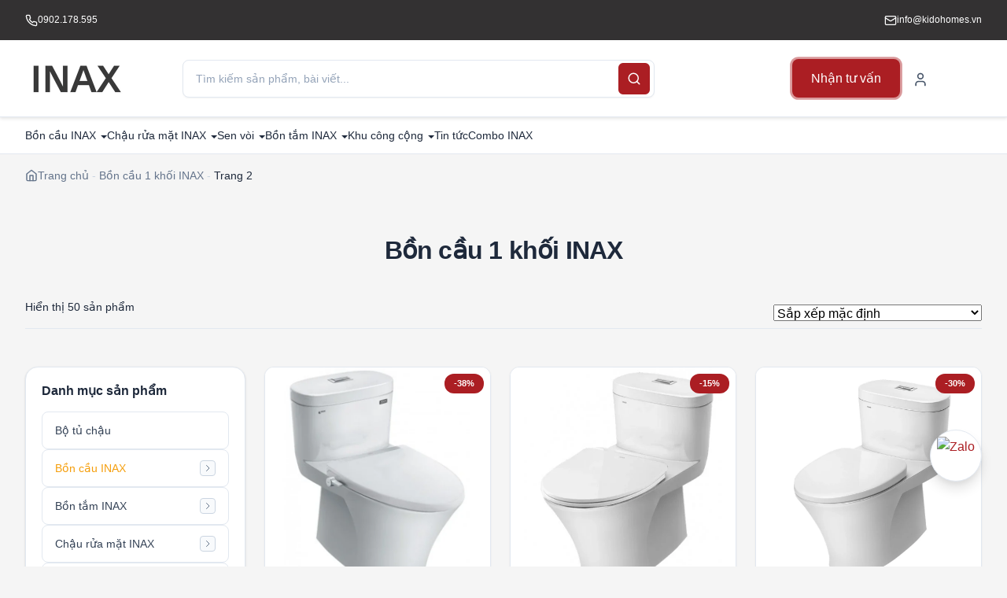

--- FILE ---
content_type: text/html; charset=UTF-8
request_url: https://inaxvietnam.vn/bon-cau-1-khoi-inax/page/2/
body_size: 22216
content:
<!DOCTYPE html><html lang="vi" prefix="og: https://ogp.me/ns#" class="no-js"><head><script data-no-optimize="1">var litespeed_docref=sessionStorage.getItem("litespeed_docref");litespeed_docref&&(Object.defineProperty(document,"referrer",{get:function(){return litespeed_docref}}),sessionStorage.removeItem("litespeed_docref"));</script> <meta charset="UTF-8"><meta name="viewport" content="width=device-width, initial-scale=1.0"><meta http-equiv="X-UA-Compatible" content="IE=edge"><link rel="profile" href="https://gmpg.org/xfn/11"><link rel="preconnect" href="https://fonts.googleapis.com" crossorigin><link rel="preconnect" href="https://fonts.gstatic.com" crossorigin><link rel="dns-prefetch" href="//fonts.googleapis.com"><link rel="dns-prefetch" href="//fonts.gstatic.com"><style>img:is([sizes="auto" i], [sizes^="auto," i]) { contain-intrinsic-size: 3000px 1500px }</style><title>Bồn cầu 1 khối INAX chính hãng, giá tốt tại Hà Nội</title><meta name="description" content="Mua Bồn cầu 1 khối INAX chính hãng tại INAX Việt Nam - Đại lý ủy quyền INAX với giá tốt, vận chuyển, lắp đặt tận nơi. Nhiều ưu đãi hấp dẫn. Hotline: 093 141 0525"/><meta name="robots" content="follow, index, max-snippet:-1, max-video-preview:-1, max-image-preview:large"/><link rel="canonical" href="https://inaxvietnam.vn/bon-cau-1-khoi-inax/page/2/" /><link rel="prev" href="https://inaxvietnam.vn/bon-cau-1-khoi-inax/" /><meta property="og:locale" content="vi_VN" /><meta property="og:type" content="article" /><meta property="og:title" content="Bồn cầu 1 khối INAX chính hãng, giá tốt tại Hà Nội" /><meta property="og:description" content="Mua Bồn cầu 1 khối INAX chính hãng tại INAX Việt Nam - Đại lý ủy quyền INAX với giá tốt, vận chuyển, lắp đặt tận nơi. Nhiều ưu đãi hấp dẫn. Hotline: 093 141 0525" /><meta property="og:url" content="https://inaxvietnam.vn/bon-cau-1-khoi-inax/page/2/" /><meta property="og:site_name" content="INAX Việt Nam" /><meta property="og:image" content="https://inaxvietnam.vn/wp-content/uploads/bon-cau-1-khoi-inax-AC-900RCW-S32VN-BW1.webp" /><meta property="og:image:secure_url" content="https://inaxvietnam.vn/wp-content/uploads/bon-cau-1-khoi-inax-AC-900RCW-S32VN-BW1.webp" /><meta property="og:image:width" content="545" /><meta property="og:image:height" content="545" /><meta property="og:image:alt" content="Bồn cầu 1 khối" /><meta property="og:image:type" content="image/webp" /><meta name="twitter:card" content="summary_large_image" /><meta name="twitter:title" content="Bồn cầu 1 khối INAX chính hãng, giá tốt tại Hà Nội" /><meta name="twitter:description" content="Mua Bồn cầu 1 khối INAX chính hãng tại INAX Việt Nam - Đại lý ủy quyền INAX với giá tốt, vận chuyển, lắp đặt tận nơi. Nhiều ưu đãi hấp dẫn. Hotline: 093 141 0525" /><meta name="twitter:label1" content="Sản phẩm" /><meta name="twitter:data1" content="81" /> <script type="application/ld+json" class="rank-math-schema">{"@context":"https://schema.org","@graph":[{"@type":"Organization","@id":"https://inaxvietnam.vn/#organization","name":"INAX Vi\u1ec7t Nam"},{"@type":"WebSite","@id":"https://inaxvietnam.vn/#website","url":"https://inaxvietnam.vn","name":"INAX Vi\u1ec7t Nam","publisher":{"@id":"https://inaxvietnam.vn/#organization"},"inLanguage":"vi"},{"@type":"BreadcrumbList","@id":"https://inaxvietnam.vn/bon-cau-1-khoi-inax/page/2/#breadcrumb","itemListElement":[{"@type":"ListItem","position":"1","item":{"@id":"https://inaxvietnam.vn","name":"Home"}},{"@type":"ListItem","position":"2","item":{"@id":"https://inaxvietnam.vn/bon-cau-1-khoi-inax/","name":"B\u1ed3n c\u1ea7u 1 kh\u1ed1i INAX"}}]},{"@type":"CollectionPage","@id":"https://inaxvietnam.vn/bon-cau-1-khoi-inax/page/2/#webpage","url":"https://inaxvietnam.vn/bon-cau-1-khoi-inax/page/2/","name":"B\u1ed3n c\u1ea7u 1 kh\u1ed1i INAX ch\u00ednh h\u00e3ng, gi\u00e1 t\u1ed1t t\u1ea1i H\u00e0 N\u1ed9i","isPartOf":{"@id":"https://inaxvietnam.vn/#website"},"inLanguage":"vi","breadcrumb":{"@id":"https://inaxvietnam.vn/bon-cau-1-khoi-inax/page/2/#breadcrumb"}}]}</script> <link rel="alternate" type="application/rss+xml" title="Nguồn cấp INAX Việt Nam &raquo; Bồn cầu 1 khối INAX Danh mục" href="https://inaxvietnam.vn/bon-cau-1-khoi-inax/feed/" /><link data-optimized="2" rel="stylesheet" href="https://inaxvietnam.vn/wp-content/litespeed/css/4c8760ebf483e5b26e28c45760b521ed.css?ver=f3a5b" /><style id='classic-theme-styles-inline-css'>/*! This file is auto-generated */
.wp-block-button__link{color:#fff;background-color:#32373c;border-radius:9999px;box-shadow:none;text-decoration:none;padding:calc(.667em + 2px) calc(1.333em + 2px);font-size:1.125em}.wp-block-file__button{background:#32373c;color:#fff;text-decoration:none}</style><style id='global-styles-inline-css'>:root{--wp--preset--aspect-ratio--square: 1;--wp--preset--aspect-ratio--4-3: 4/3;--wp--preset--aspect-ratio--3-4: 3/4;--wp--preset--aspect-ratio--3-2: 3/2;--wp--preset--aspect-ratio--2-3: 2/3;--wp--preset--aspect-ratio--16-9: 16/9;--wp--preset--aspect-ratio--9-16: 9/16;--wp--preset--color--black: #000000;--wp--preset--color--cyan-bluish-gray: #abb8c3;--wp--preset--color--white: #ffffff;--wp--preset--color--pale-pink: #f78da7;--wp--preset--color--vivid-red: #cf2e2e;--wp--preset--color--luminous-vivid-orange: #ff6900;--wp--preset--color--luminous-vivid-amber: #fcb900;--wp--preset--color--light-green-cyan: #7bdcb5;--wp--preset--color--vivid-green-cyan: #00d084;--wp--preset--color--pale-cyan-blue: #8ed1fc;--wp--preset--color--vivid-cyan-blue: #0693e3;--wp--preset--color--vivid-purple: #9b51e0;--wp--preset--gradient--vivid-cyan-blue-to-vivid-purple: linear-gradient(135deg,rgba(6,147,227,1) 0%,rgb(155,81,224) 100%);--wp--preset--gradient--light-green-cyan-to-vivid-green-cyan: linear-gradient(135deg,rgb(122,220,180) 0%,rgb(0,208,130) 100%);--wp--preset--gradient--luminous-vivid-amber-to-luminous-vivid-orange: linear-gradient(135deg,rgba(252,185,0,1) 0%,rgba(255,105,0,1) 100%);--wp--preset--gradient--luminous-vivid-orange-to-vivid-red: linear-gradient(135deg,rgba(255,105,0,1) 0%,rgb(207,46,46) 100%);--wp--preset--gradient--very-light-gray-to-cyan-bluish-gray: linear-gradient(135deg,rgb(238,238,238) 0%,rgb(169,184,195) 100%);--wp--preset--gradient--cool-to-warm-spectrum: linear-gradient(135deg,rgb(74,234,220) 0%,rgb(151,120,209) 20%,rgb(207,42,186) 40%,rgb(238,44,130) 60%,rgb(251,105,98) 80%,rgb(254,248,76) 100%);--wp--preset--gradient--blush-light-purple: linear-gradient(135deg,rgb(255,206,236) 0%,rgb(152,150,240) 100%);--wp--preset--gradient--blush-bordeaux: linear-gradient(135deg,rgb(254,205,165) 0%,rgb(254,45,45) 50%,rgb(107,0,62) 100%);--wp--preset--gradient--luminous-dusk: linear-gradient(135deg,rgb(255,203,112) 0%,rgb(199,81,192) 50%,rgb(65,88,208) 100%);--wp--preset--gradient--pale-ocean: linear-gradient(135deg,rgb(255,245,203) 0%,rgb(182,227,212) 50%,rgb(51,167,181) 100%);--wp--preset--gradient--electric-grass: linear-gradient(135deg,rgb(202,248,128) 0%,rgb(113,206,126) 100%);--wp--preset--gradient--midnight: linear-gradient(135deg,rgb(2,3,129) 0%,rgb(40,116,252) 100%);--wp--preset--font-size--small: 13px;--wp--preset--font-size--medium: 20px;--wp--preset--font-size--large: 36px;--wp--preset--font-size--x-large: 42px;--wp--preset--spacing--20: 0.44rem;--wp--preset--spacing--30: 0.67rem;--wp--preset--spacing--40: 1rem;--wp--preset--spacing--50: 1.5rem;--wp--preset--spacing--60: 2.25rem;--wp--preset--spacing--70: 3.38rem;--wp--preset--spacing--80: 5.06rem;--wp--preset--shadow--natural: 6px 6px 9px rgba(0, 0, 0, 0.2);--wp--preset--shadow--deep: 12px 12px 50px rgba(0, 0, 0, 0.4);--wp--preset--shadow--sharp: 6px 6px 0px rgba(0, 0, 0, 0.2);--wp--preset--shadow--outlined: 6px 6px 0px -3px rgba(255, 255, 255, 1), 6px 6px rgba(0, 0, 0, 1);--wp--preset--shadow--crisp: 6px 6px 0px rgba(0, 0, 0, 1);}:where(.is-layout-flex){gap: 0.5em;}:where(.is-layout-grid){gap: 0.5em;}body .is-layout-flex{display: flex;}.is-layout-flex{flex-wrap: wrap;align-items: center;}.is-layout-flex > :is(*, div){margin: 0;}body .is-layout-grid{display: grid;}.is-layout-grid > :is(*, div){margin: 0;}:where(.wp-block-columns.is-layout-flex){gap: 2em;}:where(.wp-block-columns.is-layout-grid){gap: 2em;}:where(.wp-block-post-template.is-layout-flex){gap: 1.25em;}:where(.wp-block-post-template.is-layout-grid){gap: 1.25em;}.has-black-color{color: var(--wp--preset--color--black) !important;}.has-cyan-bluish-gray-color{color: var(--wp--preset--color--cyan-bluish-gray) !important;}.has-white-color{color: var(--wp--preset--color--white) !important;}.has-pale-pink-color{color: var(--wp--preset--color--pale-pink) !important;}.has-vivid-red-color{color: var(--wp--preset--color--vivid-red) !important;}.has-luminous-vivid-orange-color{color: var(--wp--preset--color--luminous-vivid-orange) !important;}.has-luminous-vivid-amber-color{color: var(--wp--preset--color--luminous-vivid-amber) !important;}.has-light-green-cyan-color{color: var(--wp--preset--color--light-green-cyan) !important;}.has-vivid-green-cyan-color{color: var(--wp--preset--color--vivid-green-cyan) !important;}.has-pale-cyan-blue-color{color: var(--wp--preset--color--pale-cyan-blue) !important;}.has-vivid-cyan-blue-color{color: var(--wp--preset--color--vivid-cyan-blue) !important;}.has-vivid-purple-color{color: var(--wp--preset--color--vivid-purple) !important;}.has-black-background-color{background-color: var(--wp--preset--color--black) !important;}.has-cyan-bluish-gray-background-color{background-color: var(--wp--preset--color--cyan-bluish-gray) !important;}.has-white-background-color{background-color: var(--wp--preset--color--white) !important;}.has-pale-pink-background-color{background-color: var(--wp--preset--color--pale-pink) !important;}.has-vivid-red-background-color{background-color: var(--wp--preset--color--vivid-red) !important;}.has-luminous-vivid-orange-background-color{background-color: var(--wp--preset--color--luminous-vivid-orange) !important;}.has-luminous-vivid-amber-background-color{background-color: var(--wp--preset--color--luminous-vivid-amber) !important;}.has-light-green-cyan-background-color{background-color: var(--wp--preset--color--light-green-cyan) !important;}.has-vivid-green-cyan-background-color{background-color: var(--wp--preset--color--vivid-green-cyan) !important;}.has-pale-cyan-blue-background-color{background-color: var(--wp--preset--color--pale-cyan-blue) !important;}.has-vivid-cyan-blue-background-color{background-color: var(--wp--preset--color--vivid-cyan-blue) !important;}.has-vivid-purple-background-color{background-color: var(--wp--preset--color--vivid-purple) !important;}.has-black-border-color{border-color: var(--wp--preset--color--black) !important;}.has-cyan-bluish-gray-border-color{border-color: var(--wp--preset--color--cyan-bluish-gray) !important;}.has-white-border-color{border-color: var(--wp--preset--color--white) !important;}.has-pale-pink-border-color{border-color: var(--wp--preset--color--pale-pink) !important;}.has-vivid-red-border-color{border-color: var(--wp--preset--color--vivid-red) !important;}.has-luminous-vivid-orange-border-color{border-color: var(--wp--preset--color--luminous-vivid-orange) !important;}.has-luminous-vivid-amber-border-color{border-color: var(--wp--preset--color--luminous-vivid-amber) !important;}.has-light-green-cyan-border-color{border-color: var(--wp--preset--color--light-green-cyan) !important;}.has-vivid-green-cyan-border-color{border-color: var(--wp--preset--color--vivid-green-cyan) !important;}.has-pale-cyan-blue-border-color{border-color: var(--wp--preset--color--pale-cyan-blue) !important;}.has-vivid-cyan-blue-border-color{border-color: var(--wp--preset--color--vivid-cyan-blue) !important;}.has-vivid-purple-border-color{border-color: var(--wp--preset--color--vivid-purple) !important;}.has-vivid-cyan-blue-to-vivid-purple-gradient-background{background: var(--wp--preset--gradient--vivid-cyan-blue-to-vivid-purple) !important;}.has-light-green-cyan-to-vivid-green-cyan-gradient-background{background: var(--wp--preset--gradient--light-green-cyan-to-vivid-green-cyan) !important;}.has-luminous-vivid-amber-to-luminous-vivid-orange-gradient-background{background: var(--wp--preset--gradient--luminous-vivid-amber-to-luminous-vivid-orange) !important;}.has-luminous-vivid-orange-to-vivid-red-gradient-background{background: var(--wp--preset--gradient--luminous-vivid-orange-to-vivid-red) !important;}.has-very-light-gray-to-cyan-bluish-gray-gradient-background{background: var(--wp--preset--gradient--very-light-gray-to-cyan-bluish-gray) !important;}.has-cool-to-warm-spectrum-gradient-background{background: var(--wp--preset--gradient--cool-to-warm-spectrum) !important;}.has-blush-light-purple-gradient-background{background: var(--wp--preset--gradient--blush-light-purple) !important;}.has-blush-bordeaux-gradient-background{background: var(--wp--preset--gradient--blush-bordeaux) !important;}.has-luminous-dusk-gradient-background{background: var(--wp--preset--gradient--luminous-dusk) !important;}.has-pale-ocean-gradient-background{background: var(--wp--preset--gradient--pale-ocean) !important;}.has-electric-grass-gradient-background{background: var(--wp--preset--gradient--electric-grass) !important;}.has-midnight-gradient-background{background: var(--wp--preset--gradient--midnight) !important;}.has-small-font-size{font-size: var(--wp--preset--font-size--small) !important;}.has-medium-font-size{font-size: var(--wp--preset--font-size--medium) !important;}.has-large-font-size{font-size: var(--wp--preset--font-size--large) !important;}.has-x-large-font-size{font-size: var(--wp--preset--font-size--x-large) !important;}
:where(.wp-block-post-template.is-layout-flex){gap: 1.25em;}:where(.wp-block-post-template.is-layout-grid){gap: 1.25em;}
:where(.wp-block-columns.is-layout-flex){gap: 2em;}:where(.wp-block-columns.is-layout-grid){gap: 2em;}
:root :where(.wp-block-pullquote){font-size: 1.5em;line-height: 1.6;}</style><style id='woocommerce-inline-inline-css'>.woocommerce form .form-row .required { visibility: visible; }</style> <script type="litespeed/javascript" data-src="https://inaxvietnam.vn/wp-includes/js/jquery/jquery.min.js" id="jquery-core-js"></script> <script id="woocommerce-js-extra" type="litespeed/javascript">var woocommerce_params={"ajax_url":"\/wp-admin\/admin-ajax.php","wc_ajax_url":"\/?wc-ajax=%%endpoint%%","i18n_password_show":"Hi\u1ec3n th\u1ecb m\u1eadt kh\u1ea9u","i18n_password_hide":"\u1ea8n m\u1eadt kh\u1ea9u"}</script> <link rel="https://api.w.org/" href="https://inaxvietnam.vn/wp-json/" /><link rel="alternate" title="JSON" type="application/json" href="https://inaxvietnam.vn/wp-json/wp/v2/product_cat/70" /><link rel="EditURI" type="application/rsd+xml" title="RSD" href="https://inaxvietnam.vn/xmlrpc.php?rsd" /><meta name="generator" content="WordPress 6.8.3" />
<noscript><style>.woocommerce-product-gallery{ opacity: 1 !important; }</style></noscript><link rel="icon" href="https://inaxvietnam.vn/wp-content/uploads/favicon.webp" sizes="32x32" /><link rel="icon" href="https://inaxvietnam.vn/wp-content/uploads/favicon.webp" sizes="192x192" /><link rel="apple-touch-icon" href="https://inaxvietnam.vn/wp-content/uploads/favicon.webp" /><meta name="msapplication-TileImage" content="https://inaxvietnam.vn/wp-content/uploads/favicon.webp" /><style id="xsimple-custom-colors">:root {
            --color-primary: #AB1E23;
            --color-primary-dark: #970a0f;
            --color-primary-light: #bf3237;
            --color-secondary: #333132;
            --color-body-bg: #f5f5f5;
        }</style></head><body class="archive paged tax-product_cat term-bon-cau-1-khoi-inax term-70 wp-custom-logo paged-2 wp-theme-xsimple theme-xsimple woocommerce woocommerce-page woocommerce-no-js"><header class="site-header"><div class="header-top bg-dark text-white text-xs"><div class="container-xl flex flex-col gap-xs py-2"><div class="flex flex-wrap items-center justify-between gap-md"><div class="flex items-center gap-xs">
<a href="tel:0902178595" class="inline-flex items-center gap-xs hover:text-primary transition">
<svg class="icon icon-sm"><use href="#icon-phone"></use></svg>                                <span>0902.178.595</span>
</a></div><a href="mailto:info@kidohomes.vn" class="inline-flex items-center gap-xs hover:text-primary transition">
<svg class="icon icon-sm"><use href="#icon-mail"></use></svg>                            <span>info@kidohomes.vn</span>
</a></div></div></div><div class="header-main border-b border-light bg-white sticky top-0 z-100"><div class="container-xl"><div class="header-mobile-layout flex items-center gap-3 py-3 lg:hidden"><div class="site-logo shrink-0 flex items-center">
<a href="https://inaxvietnam.vn/" class="custom-logo-link" rel="home"><img data-lazyloaded="1" src="[data-uri]" width="400" height="84" data-src="https://inaxvietnam.vn/wp-content/uploads/logo.webp" class="custom-logo" alt="Logo Inax" decoding="async" /></a></div><form role="search" method="get" action="https://inaxvietnam.vn/" class="header-search header-search--mobile flex-1">
<label for="header-search-field-mobile" class="sr-only">Search for:</label>
<input
type="search"
id="header-search-field-mobile"
name="s"
value=""
class="header-search-input"
placeholder="Tìm kiếm..."
>
<button type="submit" class="header-search-submit" aria-label="Search">
<svg class="icon icon-sm"><use href="#icon-search"></use></svg>                    </button></form><div class="header-mobile-icons flex items-center gap-2 shrink-0">
<a href="tel:0902178595" class="mobile-phone-button" aria-label="Call hotline">
<svg class="icon icon-sm"><use href="#icon-phone"></use></svg>                        </a>
<label for="mobile-menu-toggle" class="mobile-menu-button" aria-label="Toggle Menu">
<svg class="icon icon-md"><use href="#icon-menu"></use></svg>                    </label></div></div><div class="hidden lg:flex items-center gap-md py-3"><div class="site-logo shrink-0 flex items-center">
<a href="https://inaxvietnam.vn/" class="custom-logo-link" rel="home"><img data-lazyloaded="1" src="[data-uri]" width="400" height="84" data-src="https://inaxvietnam.vn/wp-content/uploads/logo.webp" class="custom-logo" alt="Logo Inax" decoding="async" /></a></div><div class="flex-1"><form role="search" method="get" action="https://inaxvietnam.vn/" class="header-search header-search--desktop">
<label for="header-search-field" class="sr-only">Search for:</label>
<input
type="search"
id="header-search-field"
name="s"
value=""
class="header-search-input"
placeholder="Tìm kiếm sản phẩm, bài viết..."
>
<button type="submit" class="header-search-submit" aria-label="Search">
<svg class="icon icon-md"><use href="#icon-search"></use></svg>                        </button></form></div><div class="header-main-actions flex items-center justify-end gap-md">
<a href="tel:0123456789" class="btn-primary cta-button ">
Nhận tư vấn                        </a>
<a href="https://inaxvietnam.vn/my-account/" class="btn-ghost" aria-label="My Account">
<svg class="icon icon-md"><use href="#icon-user"></use></svg>                            </a><div class="relative">
<a href="https://inaxvietnam.vn/cart/" class="btn-ghost relative mini-cart-toggle" aria-label="Shopping Cart">
<svg class="icon w-5 h-5"><use href="#icon-shopping-bag"></use></svg>    </a><div class="mini-cart-dropdown hidden absolute top-full right-0 mt-2 w-80 bg-white border border-slate-200 rounded-xl shadow-xl p-4"><h3 class="text-base font-semibold mb-3">
Giỏ hàng        <span class="text-slate-500">(0)</span></h3><p class="text-sm text-slate-500 text-center py-4">
Giỏ hàng trống</p></div></div></div></div></div></div><div class="header-bottom bg-white border-b border-gray hidden lg:block"><div class="container-xl"><nav class="header-primary-nav flex items-center text-sm font-medium" aria-label="Primary Navigation"><ul id="menu-menu-ngang" class="primary-menu flex items-center text-sm font-medium"><li id="menu-item-1050" class="menu-item menu-item-type-taxonomy menu-item-object-product_cat current-product_cat-ancestor current-menu-ancestor current-menu-parent current-product_cat-parent menu-item-has-children menu-item-1050"><a href="https://inaxvietnam.vn/bon-cau-inax/">Bồn cầu INAX</a><ul class="sub-menu"><li id="menu-item-1051" class="menu-item menu-item-type-taxonomy menu-item-object-product_cat current-menu-item menu-item-1051"><a href="https://inaxvietnam.vn/bon-cau-1-khoi-inax/" aria-current="page">Bồn cầu 1 khối INAX</a></li><li id="menu-item-1052" class="menu-item menu-item-type-taxonomy menu-item-object-product_cat menu-item-1052"><a href="https://inaxvietnam.vn/bon-cau-2-khoi-inax/">Bồn cầu 2 khối INAX</a></li><li id="menu-item-1053" class="menu-item menu-item-type-taxonomy menu-item-object-product_cat menu-item-1053"><a href="https://inaxvietnam.vn/bon-cau-thong-minh-inax/">Bồn cầu thông minh INAX</a></li><li id="menu-item-4791" class="menu-item menu-item-type-taxonomy menu-item-object-product_cat menu-item-4791"><a href="https://inaxvietnam.vn/nap-bon-cau-thong-minh-inax/">Nắp bồn cầu thông minh INAX</a></li><li id="menu-item-1049" class="menu-item menu-item-type-taxonomy menu-item-object-product_cat menu-item-1049"><a href="https://inaxvietnam.vn/bon-cau-cam-ung-inax/">Bồn cầu cảm ứng INAX</a></li><li id="menu-item-1054" class="menu-item menu-item-type-taxonomy menu-item-object-product_cat menu-item-1054"><a href="https://inaxvietnam.vn/bon-cau-nap-rua-lanh-inax/">Bồn cầu nắp rửa cơ</a></li><li id="menu-item-1055" class="menu-item menu-item-type-taxonomy menu-item-object-product_cat menu-item-1055"><a href="https://inaxvietnam.vn/bon-cau-am-tuong-inax/">Bồn cầu âm tường INAX</a></li><li id="menu-item-1056" class="menu-item menu-item-type-taxonomy menu-item-object-product_cat menu-item-1056"><a href="https://inaxvietnam.vn/nap-bon-cau-inax/">Nắp bồn cầu</a></li><li id="menu-item-1057" class="menu-item menu-item-type-taxonomy menu-item-object-product_cat menu-item-1057"><a href="https://inaxvietnam.vn/phu-kien-bon-cau-inax/">Phụ kiện bồn cầu</a></li></ul></li><li id="menu-item-2256" class="menu-item menu-item-type-taxonomy menu-item-object-product_cat menu-item-has-children menu-item-2256"><a href="https://inaxvietnam.vn/chau-rua-mat-inax/">Chậu rửa mặt INAX</a><ul class="sub-menu"><li id="menu-item-2253" class="menu-item menu-item-type-taxonomy menu-item-object-product_cat menu-item-2253"><a href="https://inaxvietnam.vn/chau-rua-mat-am-ban-inax/">Chậu rửa mặt âm bàn INAX</a></li><li id="menu-item-2254" class="menu-item menu-item-type-taxonomy menu-item-object-product_cat menu-item-2254"><a href="https://inaxvietnam.vn/chau-rua-mat-dat-ban-inax/">Chậu rửa mặt đặt bàn</a></li><li id="menu-item-2252" class="menu-item menu-item-type-taxonomy menu-item-object-product_cat menu-item-2252"><a href="https://inaxvietnam.vn/bo-tu-chau-inax/">Bộ tủ chậu</a></li><li id="menu-item-2255" class="menu-item menu-item-type-taxonomy menu-item-object-product_cat menu-item-2255"><a href="https://inaxvietnam.vn/chau-rua-mat-treo-tuong-inax/">Chậu rửa mặt treo tường</a></li><li id="menu-item-2257" class="menu-item menu-item-type-taxonomy menu-item-object-product_cat menu-item-2257"><a href="https://inaxvietnam.vn/phu-kien-chau-rua-mat-inax/">Phụ kiện chậu rửa mặt</a></li><li id="menu-item-2275" class="menu-item menu-item-type-taxonomy menu-item-object-product_cat menu-item-2275"><a href="https://inaxvietnam.vn/phu-kien-sen-voi-inax/">Phụ kiện sen vòi</a></li></ul></li><li id="menu-item-2270" class="menu-item menu-item-type-taxonomy menu-item-object-product_cat menu-item-has-children menu-item-2270"><a href="https://inaxvietnam.vn/sen-voi-inax/">Sen vòi</a><ul class="sub-menu"><li id="menu-item-4622" class="menu-item menu-item-type-taxonomy menu-item-object-product_cat menu-item-4622"><a href="https://inaxvietnam.vn/bo-sen-tam-inax/">Bộ sen tắm INAX</a></li><li id="menu-item-4624" class="menu-item menu-item-type-taxonomy menu-item-object-product_cat menu-item-4624"><a href="https://inaxvietnam.vn/sen-cay-inax/">Sen cây INAX</a></li><li id="menu-item-2276" class="menu-item menu-item-type-taxonomy menu-item-object-product_cat menu-item-2276"><a href="https://inaxvietnam.vn/sen-tam-nhiet-do-inax/">Sen tắm nhiệt độ INAX</a></li><li id="menu-item-2274" class="menu-item menu-item-type-taxonomy menu-item-object-product_cat menu-item-2274"><a href="https://inaxvietnam.vn/voi-chau-rua-mat-inax/">Vòi chậu rửa mặt INAX</a></li><li id="menu-item-4625" class="menu-item menu-item-type-taxonomy menu-item-object-product_cat menu-item-4625"><a href="https://inaxvietnam.vn/voi-xa-bon-tam-inax/">Vòi xả bồn tắm</a></li><li id="menu-item-4623" class="menu-item menu-item-type-taxonomy menu-item-object-product_cat menu-item-4623"><a href="https://inaxvietnam.vn/voi-rua-bat-inax/">Vòi bếp</a></li></ul></li><li id="menu-item-2245" class="menu-item menu-item-type-taxonomy menu-item-object-product_cat menu-item-has-children menu-item-2245"><a href="https://inaxvietnam.vn/bon-tam-inax/">Bồn tắm INAX</a><ul class="sub-menu"><li id="menu-item-2250" class="menu-item menu-item-type-taxonomy menu-item-object-product_cat menu-item-2250"><a href="https://inaxvietnam.vn/bon-tam-massage-inax/">Bồn tắm massage</a></li><li id="menu-item-2246" class="menu-item menu-item-type-taxonomy menu-item-object-product_cat menu-item-2246"><a href="https://inaxvietnam.vn/bon-tam-chan-yem-inax/">Bồn tắm chân yếm INAX</a></li><li id="menu-item-2249" class="menu-item menu-item-type-taxonomy menu-item-object-product_cat menu-item-2249"><a href="https://inaxvietnam.vn/khay-tam-dung-inax/">Khay tắm đứng</a></li></ul></li><li id="menu-item-2271" class="menu-item menu-item-type-taxonomy menu-item-object-product_cat menu-item-has-children menu-item-2271"><a href="https://inaxvietnam.vn/khu-cong-cong-inax/">Khu công cộng</a><ul class="sub-menu"><li id="menu-item-2284" class="menu-item menu-item-type-taxonomy menu-item-object-product_cat menu-item-2284"><a href="https://inaxvietnam.vn/may-say-tay-inax/">Máy sấy tay</a></li><li id="menu-item-2280" class="menu-item menu-item-type-taxonomy menu-item-object-product_cat menu-item-2280"><a href="https://inaxvietnam.vn/bon-tieu-nam-inax/">Bồn tiểu nam</a></li><li id="menu-item-2282" class="menu-item menu-item-type-taxonomy menu-item-object-product_cat menu-item-2282"><a href="https://inaxvietnam.vn/phu-kien-bon-tieu-inax/">Phụ kiện bồn tiểu</a></li><li id="menu-item-2283" class="menu-item menu-item-type-taxonomy menu-item-object-product_cat menu-item-2283"><a href="https://inaxvietnam.vn/van-xa-bon-tieu-inax/">Van xả bồn tiểu Inax</a></li></ul></li><li id="menu-item-705" class="menu-item menu-item-type-taxonomy menu-item-object-category menu-item-705"><a href="https://inaxvietnam.vn/tin-tuc/">Tin tức</a></li><li id="menu-item-11968" class="menu-item menu-item-type-taxonomy menu-item-object-product_cat menu-item-11968"><a href="https://inaxvietnam.vn/combo-thiet-bi-ve-sinh-inax/">Combo INAX</a></li></ul></nav></div></div>
<input type="checkbox" id="mobile-menu-toggle" aria-label="Toggle mobile menu"><div id="mobile-nav"><div class="mobile-nav-sidebar"><div class="flex flex-col h-full"><div class="mobile-nav-close">
<label for="mobile-menu-toggle" aria-label="Close Menu">
<svg class="icon icon-lg"><use href="#icon-x"></use></svg>                </label></div><div class="flex-1 overflow-y-auto p-4"><ul id="menu-menu-ngang-1" class="mobile-menu"><li class="menu-item menu-item-type-taxonomy menu-item-object-product_cat current-product_cat-ancestor current-menu-ancestor current-menu-parent current-product_cat-parent menu-item-has-children menu-item-1050"><a href="https://inaxvietnam.vn/bon-cau-inax/">Bồn cầu INAX</a><ul class="sub-menu"><li class="menu-item menu-item-type-taxonomy menu-item-object-product_cat current-menu-item menu-item-1051"><a href="https://inaxvietnam.vn/bon-cau-1-khoi-inax/" aria-current="page">Bồn cầu 1 khối INAX</a></li><li class="menu-item menu-item-type-taxonomy menu-item-object-product_cat menu-item-1052"><a href="https://inaxvietnam.vn/bon-cau-2-khoi-inax/">Bồn cầu 2 khối INAX</a></li><li class="menu-item menu-item-type-taxonomy menu-item-object-product_cat menu-item-1053"><a href="https://inaxvietnam.vn/bon-cau-thong-minh-inax/">Bồn cầu thông minh INAX</a></li><li class="menu-item menu-item-type-taxonomy menu-item-object-product_cat menu-item-4791"><a href="https://inaxvietnam.vn/nap-bon-cau-thong-minh-inax/">Nắp bồn cầu thông minh INAX</a></li><li class="menu-item menu-item-type-taxonomy menu-item-object-product_cat menu-item-1049"><a href="https://inaxvietnam.vn/bon-cau-cam-ung-inax/">Bồn cầu cảm ứng INAX</a></li><li class="menu-item menu-item-type-taxonomy menu-item-object-product_cat menu-item-1054"><a href="https://inaxvietnam.vn/bon-cau-nap-rua-lanh-inax/">Bồn cầu nắp rửa cơ</a></li><li class="menu-item menu-item-type-taxonomy menu-item-object-product_cat menu-item-1055"><a href="https://inaxvietnam.vn/bon-cau-am-tuong-inax/">Bồn cầu âm tường INAX</a></li><li class="menu-item menu-item-type-taxonomy menu-item-object-product_cat menu-item-1056"><a href="https://inaxvietnam.vn/nap-bon-cau-inax/">Nắp bồn cầu</a></li><li class="menu-item menu-item-type-taxonomy menu-item-object-product_cat menu-item-1057"><a href="https://inaxvietnam.vn/phu-kien-bon-cau-inax/">Phụ kiện bồn cầu</a></li></ul></li><li class="menu-item menu-item-type-taxonomy menu-item-object-product_cat menu-item-has-children menu-item-2256"><a href="https://inaxvietnam.vn/chau-rua-mat-inax/">Chậu rửa mặt INAX</a><ul class="sub-menu"><li class="menu-item menu-item-type-taxonomy menu-item-object-product_cat menu-item-2253"><a href="https://inaxvietnam.vn/chau-rua-mat-am-ban-inax/">Chậu rửa mặt âm bàn INAX</a></li><li class="menu-item menu-item-type-taxonomy menu-item-object-product_cat menu-item-2254"><a href="https://inaxvietnam.vn/chau-rua-mat-dat-ban-inax/">Chậu rửa mặt đặt bàn</a></li><li class="menu-item menu-item-type-taxonomy menu-item-object-product_cat menu-item-2252"><a href="https://inaxvietnam.vn/bo-tu-chau-inax/">Bộ tủ chậu</a></li><li class="menu-item menu-item-type-taxonomy menu-item-object-product_cat menu-item-2255"><a href="https://inaxvietnam.vn/chau-rua-mat-treo-tuong-inax/">Chậu rửa mặt treo tường</a></li><li class="menu-item menu-item-type-taxonomy menu-item-object-product_cat menu-item-2257"><a href="https://inaxvietnam.vn/phu-kien-chau-rua-mat-inax/">Phụ kiện chậu rửa mặt</a></li><li class="menu-item menu-item-type-taxonomy menu-item-object-product_cat menu-item-2275"><a href="https://inaxvietnam.vn/phu-kien-sen-voi-inax/">Phụ kiện sen vòi</a></li></ul></li><li class="menu-item menu-item-type-taxonomy menu-item-object-product_cat menu-item-has-children menu-item-2270"><a href="https://inaxvietnam.vn/sen-voi-inax/">Sen vòi</a><ul class="sub-menu"><li class="menu-item menu-item-type-taxonomy menu-item-object-product_cat menu-item-4622"><a href="https://inaxvietnam.vn/bo-sen-tam-inax/">Bộ sen tắm INAX</a></li><li class="menu-item menu-item-type-taxonomy menu-item-object-product_cat menu-item-4624"><a href="https://inaxvietnam.vn/sen-cay-inax/">Sen cây INAX</a></li><li class="menu-item menu-item-type-taxonomy menu-item-object-product_cat menu-item-2276"><a href="https://inaxvietnam.vn/sen-tam-nhiet-do-inax/">Sen tắm nhiệt độ INAX</a></li><li class="menu-item menu-item-type-taxonomy menu-item-object-product_cat menu-item-2274"><a href="https://inaxvietnam.vn/voi-chau-rua-mat-inax/">Vòi chậu rửa mặt INAX</a></li><li class="menu-item menu-item-type-taxonomy menu-item-object-product_cat menu-item-4625"><a href="https://inaxvietnam.vn/voi-xa-bon-tam-inax/">Vòi xả bồn tắm</a></li><li class="menu-item menu-item-type-taxonomy menu-item-object-product_cat menu-item-4623"><a href="https://inaxvietnam.vn/voi-rua-bat-inax/">Vòi bếp</a></li></ul></li><li class="menu-item menu-item-type-taxonomy menu-item-object-product_cat menu-item-has-children menu-item-2245"><a href="https://inaxvietnam.vn/bon-tam-inax/">Bồn tắm INAX</a><ul class="sub-menu"><li class="menu-item menu-item-type-taxonomy menu-item-object-product_cat menu-item-2250"><a href="https://inaxvietnam.vn/bon-tam-massage-inax/">Bồn tắm massage</a></li><li class="menu-item menu-item-type-taxonomy menu-item-object-product_cat menu-item-2246"><a href="https://inaxvietnam.vn/bon-tam-chan-yem-inax/">Bồn tắm chân yếm INAX</a></li><li class="menu-item menu-item-type-taxonomy menu-item-object-product_cat menu-item-2249"><a href="https://inaxvietnam.vn/khay-tam-dung-inax/">Khay tắm đứng</a></li></ul></li><li class="menu-item menu-item-type-taxonomy menu-item-object-product_cat menu-item-has-children menu-item-2271"><a href="https://inaxvietnam.vn/khu-cong-cong-inax/">Khu công cộng</a><ul class="sub-menu"><li class="menu-item menu-item-type-taxonomy menu-item-object-product_cat menu-item-2284"><a href="https://inaxvietnam.vn/may-say-tay-inax/">Máy sấy tay</a></li><li class="menu-item menu-item-type-taxonomy menu-item-object-product_cat menu-item-2280"><a href="https://inaxvietnam.vn/bon-tieu-nam-inax/">Bồn tiểu nam</a></li><li class="menu-item menu-item-type-taxonomy menu-item-object-product_cat menu-item-2282"><a href="https://inaxvietnam.vn/phu-kien-bon-tieu-inax/">Phụ kiện bồn tiểu</a></li><li class="menu-item menu-item-type-taxonomy menu-item-object-product_cat menu-item-2283"><a href="https://inaxvietnam.vn/van-xa-bon-tieu-inax/">Van xả bồn tiểu Inax</a></li></ul></li><li class="menu-item menu-item-type-taxonomy menu-item-object-category menu-item-705"><a href="https://inaxvietnam.vn/tin-tuc/">Tin tức</a></li><li class="menu-item menu-item-type-taxonomy menu-item-object-product_cat menu-item-11968"><a href="https://inaxvietnam.vn/combo-thiet-bi-ve-sinh-inax/">Combo INAX</a></li></ul><div class="mobile-menu-social mt-4 pt-4 border-t border-gray"><div class="flex items-center justify-center gap-4"></div></div></div></div></div></div></header><main id="main" class="site-main" role="main"><nav class="breadcrumb py-2" aria-label="Breadcrumb"><div class="container-xl"><nav aria-label="breadcrumbs" class="rank-math-breadcrumb"><a href="https://inaxvietnam.vn"><svg class="icon icon-sm"><use href="#icon-home"></use></svg> <span>Trang chủ</span></a><span class="separator"> - </span><a href="https://inaxvietnam.vn/bon-cau-1-khoi-inax/">Bồn cầu 1 khối INAX</a><span class="separator"> - </span><span class="last">Trang 2</span></nav></div></nav><section class="section"><div class="container-xl"><header class="section-header mb-8"><h1 class="section-title">Bồn cầu 1 khối INAX</h1></header><div class="mb-6 flex items-center justify-between border-b border-slate-200 pb-4"><p class="text-sm text-slate-600">
Hiển thị 50 sản phẩm</p><form class="woocommerce-ordering" method="get">
<select
name="orderby"
class="orderby"
aria-label="Đơn hàng của cửa hàng"
><option value="menu_order"  selected='selected'>Sắp xếp mặc định</option><option value="popularity" >Sắp xếp theo mức độ phổ biến</option><option value="rating" >Sắp xếp theo xếp hạng trung bình</option><option value="date" >Sắp xếp theo mới nhất</option><option value="price" >Sắp xếp theo giá: thấp đến cao</option><option value="price-desc" >Sắp xếp theo giá: cao đến thấp</option>
</select>
<input type="hidden" name="paged" value="1" /></form></div><div class="grid gap-8 lg:grid-cols-[280px_minmax(0,_1fr)]"><aside class="shop-sidebar space-y-6 hidden lg:block"><div id="woocommerce_product_categories-10" class="widget woocommerce widget_product_categories mb-6"><h3 class="widget-title text-base font-semibold text-text mb-3">Danh mục sản phẩm</h3><ul class="product-categories"><li class="cat-item cat-item-83"><a href="https://inaxvietnam.vn/bo-tu-chau-inax/">Bộ tủ chậu</a></li><li class="cat-item cat-item-80 cat-parent current-cat-parent"><a href="https://inaxvietnam.vn/bon-cau-inax/">Bồn cầu INAX</a><ul class='children'><li class="cat-item cat-item-70 current-cat"><a href="https://inaxvietnam.vn/bon-cau-1-khoi-inax/">Bồn cầu 1 khối INAX</a></li><li class="cat-item cat-item-73"><a href="https://inaxvietnam.vn/bon-cau-2-khoi-inax/">Bồn cầu 2 khối INAX</a></li><li class="cat-item cat-item-74"><a href="https://inaxvietnam.vn/bon-cau-am-tuong-inax/">Bồn cầu âm tường INAX</a></li><li class="cat-item cat-item-77"><a href="https://inaxvietnam.vn/bon-cau-cam-ung-inax/">Bồn cầu cảm ứng INAX</a></li><li class="cat-item cat-item-76"><a href="https://inaxvietnam.vn/bon-cau-nap-rua-lanh-inax/">Bồn cầu nắp rửa lạnh</a></li><li class="cat-item cat-item-75"><a href="https://inaxvietnam.vn/bon-cau-thong-minh-inax/">Bồn cầu thông minh INAX</a></li><li class="cat-item cat-item-79 cat-parent"><a href="https://inaxvietnam.vn/phu-kien-bon-cau-inax/">Phụ kiện bồn cầu</a><ul class='children'><li class="cat-item cat-item-265"><a href="https://inaxvietnam.vn/bo-xa-bon-cau-inax/">Bộ xả bồn cầu INAX</a></li></ul></li></ul></li><li class="cat-item cat-item-118 cat-parent"><a href="https://inaxvietnam.vn/bon-tam-inax/">Bồn tắm INAX</a><ul class='children'><li class="cat-item cat-item-107"><a href="https://inaxvietnam.vn/bon-tam-chan-yem-inax/">Bồn tắm chân yếm INAX</a></li><li class="cat-item cat-item-108"><a href="https://inaxvietnam.vn/bon-tam-massage-inax/">Bồn tắm massage</a></li></ul></li><li class="cat-item cat-item-81 cat-parent"><a href="https://inaxvietnam.vn/chau-rua-mat-inax/">Chậu rửa mặt INAX</a><ul class='children'><li class="cat-item cat-item-85"><a href="https://inaxvietnam.vn/chau-rua-mat-am-ban-inax/">Chậu rửa mặt âm bàn INAX</a></li><li class="cat-item cat-item-124"><a href="https://inaxvietnam.vn/chau-rua-mat-ban-am-ban-inax/">Chậu rửa mặt bán âm bàn</a></li><li class="cat-item cat-item-84"><a href="https://inaxvietnam.vn/chau-rua-mat-dat-ban-inax/">Chậu rửa mặt đặt bàn</a></li><li class="cat-item cat-item-82"><a href="https://inaxvietnam.vn/chau-rua-mat-treo-tuong-inax/">Chậu rửa mặt treo tường</a></li><li class="cat-item cat-item-86 cat-parent"><a href="https://inaxvietnam.vn/phu-kien-chau-rua-mat-inax/">Phụ kiện chậu rửa mặt</a><ul class='children'><li class="cat-item cat-item-128"><a href="https://inaxvietnam.vn/xi-phong-inax/">Xi phông</a></li></ul></li></ul></li><li class="cat-item cat-item-372"><a href="https://inaxvietnam.vn/combo-thiet-bi-ve-sinh-inax/">Combo thiết bị vệ sinh INAX</a></li><li class="cat-item cat-item-263"><a href="https://inaxvietnam.vn/gach-op-lat-inax/">Gạch ốp lát INAX</a></li><li class="cat-item cat-item-111"><a href="https://inaxvietnam.vn/khay-tam-dung-inax/">Khay tắm đứng</a></li><li class="cat-item cat-item-119 cat-parent"><a href="https://inaxvietnam.vn/khu-cong-cong-inax/">Khu công cộng</a><ul class='children'><li class="cat-item cat-item-103"><a href="https://inaxvietnam.vn/bon-tieu-nam-inax/">Bồn tiểu nam</a></li><li class="cat-item cat-item-101"><a href="https://inaxvietnam.vn/may-say-tay-inax/">Máy sấy tay INAX</a></li><li class="cat-item cat-item-105 cat-parent"><a href="https://inaxvietnam.vn/phu-kien-bon-tieu-inax/">Phụ kiện bồn tiểu</a><ul class='children'><li class="cat-item cat-item-131"><a href="https://inaxvietnam.vn/vach-ngan-bon-tieu-nam-inax/">Vách ngăn bồn tiểu nam</a></li><li class="cat-item cat-item-104"><a href="https://inaxvietnam.vn/van-xa-bon-tieu-inax/">Van xả bồn tiểu Inax</a></li></ul></li></ul></li><li class="cat-item cat-item-78 cat-parent"><a href="https://inaxvietnam.vn/nap-bon-cau-inax/">Nắp bồn cầu</a><ul class='children'><li class="cat-item cat-item-122"><a href="https://inaxvietnam.vn/nap-bon-cau-thong-minh-inax/">Nắp bồn cầu thông minh INAX</a></li><li class="cat-item cat-item-123"><a href="https://inaxvietnam.vn/nap-rua-lanh-inax/">Nắp rửa lạnh</a></li></ul></li><li class="cat-item cat-item-96 cat-parent"><a href="https://inaxvietnam.vn/phu-kien-phong-tam-inax/">Phụ kiện phòng tắm INAX</a><ul class='children'><li class="cat-item cat-item-146"><a href="https://inaxvietnam.vn/bo-phu-kien-inax/">Bộ phụ kiện</a></li><li class="cat-item cat-item-127"><a href="https://inaxvietnam.vn/day-cap-nuoc-inax/">Dây cấp nước</a></li><li class="cat-item cat-item-98"><a href="https://inaxvietnam.vn/guong-phong-tam-inax/">Gương phòng tắm INAX</a></li><li class="cat-item cat-item-99"><a href="https://inaxvietnam.vn/ga-thoat-san-inax/">Hố ga thoát sàn INAX</a></li><li class="cat-item cat-item-147"><a href="https://inaxvietnam.vn/hop-dung-giay-ve-sinh-inax/">Hộp đựng giấy vệ sinh</a></li><li class="cat-item cat-item-145"><a href="https://inaxvietnam.vn/ke-coc-inax/">Kệ cốc</a></li><li class="cat-item cat-item-140"><a href="https://inaxvietnam.vn/ke-guong-inax/">Kệ gương</a></li><li class="cat-item cat-item-143"><a href="https://inaxvietnam.vn/lo-giay-ve-sinh-inax/">Lô giấy vệ sinh</a></li><li class="cat-item cat-item-142"><a href="https://inaxvietnam.vn/lo-xa-bong-inax/">Lô xà bông</a></li><li class="cat-item cat-item-139"><a href="https://inaxvietnam.vn/moc-ao-inax/">Móc áo</a></li><li class="cat-item cat-item-141"><a href="https://inaxvietnam.vn/thanh-treo-khan-tam-inax/">Thanh treo khăn tắm INAX</a></li><li class="cat-item cat-item-100"><a href="https://inaxvietnam.vn/voi-xit-inax/">Vòi xịt bồn cầu INAX</a></li></ul></li><li class="cat-item cat-item-120 cat-parent"><a href="https://inaxvietnam.vn/sen-voi-inax/">Sen vòi</a><ul class='children'><li class="cat-item cat-item-132"><a href="https://inaxvietnam.vn/bo-sen-tam-inax/">Bộ sen tắm INAX</a></li><li class="cat-item cat-item-95 cat-parent"><a href="https://inaxvietnam.vn/phu-kien-sen-voi-inax/">Phụ kiện sen vòi</a><ul class='children'><li class="cat-item cat-item-134"><a href="https://inaxvietnam.vn/tay-sen-inax/">Tay sen</a></li></ul></li><li class="cat-item cat-item-130"><a href="https://inaxvietnam.vn/sen-cay-inax/">Sen cây INAX</a></li><li class="cat-item cat-item-129"><a href="https://inaxvietnam.vn/sen-tam-am-tuong-inax/">Sen tắm âm tường INAX</a></li><li class="cat-item cat-item-90"><a href="https://inaxvietnam.vn/sen-tam-nhiet-do-inax/">Sen tắm nhiệt độ INAX</a></li><li class="cat-item cat-item-92"><a href="https://inaxvietnam.vn/voi-rua-bat-inax/">Vòi bếp</a></li><li class="cat-item cat-item-89"><a href="https://inaxvietnam.vn/voi-cam-ung-inax/">Vòi cảm ứng Inax</a></li><li class="cat-item cat-item-88"><a href="https://inaxvietnam.vn/voi-chau-rua-mat-inax/">Vòi chậu rửa mặt INAX</a></li><li class="cat-item cat-item-135"><a href="https://inaxvietnam.vn/voi-lanh-gan-tuong-inax/">Vòi lạnh gắn tường INAX</a></li><li class="cat-item cat-item-126"><a href="https://inaxvietnam.vn/voi-xa-bon-tam-inax/">Vòi xả bồn tắm</a></li></ul></li><li class="cat-item cat-item-382"><a href="https://inaxvietnam.vn/thiet-bi-ve-sinh-inax/">Thiết bị vệ sinh Inax</a></li><li class="cat-item cat-item-144"><a href="https://inaxvietnam.vn/van-van-khoa-inax/">Van vặn khóa</a></li></ul></div></aside><div class="w-full"><div class="products-grid grid grid-cols-2 lg:grid-cols-3 gap-4 lg:gap-6"><article class="product-card">
<a href="https://inaxvietnam.vn/ac-959a-cw-s15vn/" class="block"><div class="product-media">
<img data-lazyloaded="1" src="[data-uri]" width="600" height="600" data-src="https://inaxvietnam.vn/wp-content/uploads/bon-cau-inax-ac-959a-cw-s15vn.webp"
alt="Bồn cầu 1 khối INAX AC-959A+CW-S15VN/BW1"
class="w-full h-full object-cover hover:scale-105 transition-transform duration-300"
>
<span class="product-badge">
-38%                </span></div><div class="product-body"><h3 class="product-title">
Bồn cầu 1 khối INAX AC-959A+CW-S15VN/BW1</h3><div class="product-price-wrapper flex items-end gap-3">
<span class="product-price product-price-sale"><span class="woocommerce-Price-amount amount"><bdi>6.010.000&nbsp;<span class="woocommerce-Price-currencySymbol">&#8363;</span></bdi></span></span>
<span class="product-price-old"><span class="woocommerce-Price-amount amount"><bdi>9.710.000&nbsp;<span class="woocommerce-Price-currencySymbol">&#8363;</span></bdi></span></span></div></div>
</a></article><article class="product-card">
<a href="https://inaxvietnam.vn/ac-959van-2/" class="block"><div class="product-media">
<img data-lazyloaded="1" src="[data-uri]" width="545" height="545" data-src="https://inaxvietnam.vn/wp-content/uploads/bon-cau-inax-ac-959van-2.webp"
alt="Bồn cầu 1 khối INAX AC-959VAN-2/BW1"
class="w-full h-full object-cover hover:scale-105 transition-transform duration-300"
>
<span class="product-badge">
-15%                </span></div><div class="product-body"><h3 class="product-title">
Bồn cầu 1 khối INAX AC-959VAN-2/BW1</h3><div class="product-price-wrapper flex items-end gap-3">
<span class="product-price product-price-sale"><span class="woocommerce-Price-amount amount"><bdi>6.843.000&nbsp;<span class="woocommerce-Price-currencySymbol">&#8363;</span></bdi></span></span>
<span class="product-price-old"><span class="woocommerce-Price-amount amount"><bdi>8.050.000&nbsp;<span class="woocommerce-Price-currencySymbol">&#8363;</span></bdi></span></span></div></div>
</a></article><article class="product-card">
<a href="https://inaxvietnam.vn/ac-959van/" class="block"><div class="product-media">
<img data-lazyloaded="1" src="[data-uri]" width="1000" height="1000" data-src="https://inaxvietnam.vn/wp-content/uploads/bon-cau-inax-ac-959van.webp"
alt="Bồn cầu 1 khối INAX AC-959VAN/BW1"
class="w-full h-full object-cover hover:scale-105 transition-transform duration-300"
>
<span class="product-badge">
-30%                </span></div><div class="product-body"><h3 class="product-title">
Bồn cầu 1 khối INAX AC-959VAN/BW1</h3><div class="product-price-wrapper flex items-end gap-3">
<span class="product-price product-price-sale"><span class="woocommerce-Price-amount amount"><bdi>5.630.000&nbsp;<span class="woocommerce-Price-currencySymbol">&#8363;</span></bdi></span></span>
<span class="product-price-old"><span class="woocommerce-Price-amount amount"><bdi>8.050.000&nbsp;<span class="woocommerce-Price-currencySymbol">&#8363;</span></bdi></span></span></div></div>
</a></article><article class="product-card">
<a href="https://inaxvietnam.vn/ac-969vn-2/" class="block"><div class="product-media">
<img data-lazyloaded="1" src="[data-uri]" width="545" height="545" data-src="https://inaxvietnam.vn/wp-content/uploads/bon-cau-1-khoi-inax-AC-969VN-2.webp"
alt="Bồn cầu 1 khối INAX AC-969VN-2/BW1"
class="w-full h-full object-cover hover:scale-105 transition-transform duration-300"
>
<span class="product-badge">
-32%                </span></div><div class="product-body"><h3 class="product-title">
Bồn cầu 1 khối INAX AC-969VN-2/BW1</h3><div class="product-price-wrapper flex items-end gap-3">
<span class="product-price product-price-sale"><span class="woocommerce-Price-amount amount"><bdi>4.210.000&nbsp;<span class="woocommerce-Price-currencySymbol">&#8363;</span></bdi></span></span>
<span class="product-price-old"><span class="woocommerce-Price-amount amount"><bdi>6.200.000&nbsp;<span class="woocommerce-Price-currencySymbol">&#8363;</span></bdi></span></span></div></div>
</a></article><article class="product-card">
<a href="https://inaxvietnam.vn/ac-969vn/" class="block"><div class="product-media">
<img data-lazyloaded="1" src="[data-uri]" width="740" height="740" data-src="https://inaxvietnam.vn/wp-content/uploads/bon-cau-inax-ac-969vn.webp"
alt="Bồn cầu 1 khối INAX AC-969VN/BW1"
class="w-full h-full object-cover hover:scale-105 transition-transform duration-300"
>
<span class="product-badge">
-32%                </span></div><div class="product-body"><h3 class="product-title">
Bồn cầu 1 khối INAX AC-969VN/BW1</h3><div class="product-price-wrapper flex items-end gap-3">
<span class="product-price product-price-sale"><span class="woocommerce-Price-amount amount"><bdi>4.210.000&nbsp;<span class="woocommerce-Price-currencySymbol">&#8363;</span></bdi></span></span>
<span class="product-price-old"><span class="woocommerce-Price-amount amount"><bdi>6.200.000&nbsp;<span class="woocommerce-Price-currencySymbol">&#8363;</span></bdi></span></span></div></div>
</a></article><article class="product-card">
<a href="https://inaxvietnam.vn/inax-ac-989vn/" class="block"><div class="product-media">
<img data-lazyloaded="1" src="[data-uri]" width="1000" height="1000" data-src="https://inaxvietnam.vn/wp-content/uploads/bon-cau-inax-ac-989vn.webp"
alt="Bồn cầu 1 khối INAX AC-989VN"
class="w-full h-full object-cover hover:scale-105 transition-transform duration-300"
>
<span class="product-badge">
-32%                </span></div><div class="product-body"><h3 class="product-title">
Bồn cầu 1 khối INAX AC-989VN</h3><div class="product-price-wrapper flex items-end gap-3">
<span class="product-price product-price-sale"><span class="woocommerce-Price-amount amount"><bdi>5.020.000&nbsp;<span class="woocommerce-Price-currencySymbol">&#8363;</span></bdi></span></span>
<span class="product-price-old"><span class="woocommerce-Price-amount amount"><bdi>7.360.000&nbsp;<span class="woocommerce-Price-currencySymbol">&#8363;</span></bdi></span></span></div></div>
</a></article><article class="product-card">
<a href="https://inaxvietnam.vn/act-602vn-bw1/" class="block"><div class="product-media">
<img data-lazyloaded="1" src="[data-uri]" width="300" height="300" data-src="https://inaxvietnam.vn/wp-content/uploads/bon-cau-inax-602vn.webp"
alt="Bồn cầu 1 khối INAX ACT-602VN/BW1"
class="w-full h-full object-cover hover:scale-105 transition-transform duration-300"
>
<span class="product-badge">
-26%                </span></div><div class="product-body"><h3 class="product-title">
Bồn cầu 1 khối INAX ACT-602VN/BW1</h3><div class="product-price-wrapper flex items-end gap-3">
<span class="product-price product-price-sale"><span class="woocommerce-Price-amount amount"><bdi>5.370.000&nbsp;<span class="woocommerce-Price-currencySymbol">&#8363;</span></bdi></span></span>
<span class="product-price-old"><span class="woocommerce-Price-amount amount"><bdi>7.280.000&nbsp;<span class="woocommerce-Price-currencySymbol">&#8363;</span></bdi></span></span></div></div>
</a></article><article class="product-card">
<a href="https://inaxvietnam.vn/act-832vn/" class="block"><div class="product-media">
<img data-lazyloaded="1" src="[data-uri]" width="300" height="300" data-src="https://inaxvietnam.vn/wp-content/uploads/bon-cau-inax-act-832vn.webp"
alt="Bồn cầu 1 khối INAX ACT-832VN/BW1"
class="w-full h-full object-cover hover:scale-105 transition-transform duration-300"
>
<span class="product-badge">
-28%                </span></div><div class="product-body"><h3 class="product-title">
Bồn cầu 1 khối INAX ACT-832VN/BW1</h3><div class="product-price-wrapper flex items-end gap-3">
<span class="product-price product-price-sale"><span class="woocommerce-Price-amount amount"><bdi>7.630.000&nbsp;<span class="woocommerce-Price-currencySymbol">&#8363;</span></bdi></span></span>
<span class="product-price-old"><span class="woocommerce-Price-amount amount"><bdi>10.560.000&nbsp;<span class="woocommerce-Price-currencySymbol">&#8363;</span></bdi></span></span></div></div>
</a></article><article class="product-card">
<a href="https://inaxvietnam.vn/act-902vn/" class="block"><div class="product-media">
<img data-lazyloaded="1" src="[data-uri]" width="1000" height="1000" data-src="https://inaxvietnam.vn/wp-content/uploads/bon-cau-inax-act-902vn.webp"
alt="Bồn cầu 1 khối INAX ACT-902VN/BW1"
class="w-full h-full object-cover hover:scale-105 transition-transform duration-300"
>
<span class="product-badge">
-27%                </span></div><div class="product-body"><h3 class="product-title">
Bồn cầu 1 khối INAX ACT-902VN/BW1</h3><div class="product-price-wrapper flex items-end gap-3">
<span class="product-price product-price-sale"><span class="woocommerce-Price-amount amount"><bdi>9.399.000&nbsp;<span class="woocommerce-Price-currencySymbol">&#8363;</span></bdi></span></span>
<span class="product-price-old"><span class="woocommerce-Price-amount amount"><bdi>12.870.000&nbsp;<span class="woocommerce-Price-currencySymbol">&#8363;</span></bdi></span></span></div></div>
</a></article><article class="product-card">
<a href="https://inaxvietnam.vn/ac-919rcw-s15vn-bw1/" class="block"><div class="product-media">
<img data-lazyloaded="1" src="[data-uri]" width="450" height="451" data-src="https://inaxvietnam.vn/wp-content/uploads/ac-919rcw-s15vn-bw1.webp"
alt="Bồn cầu 1 khối nắp rửa lạnh INAX AC-919R+CW-S15VN/BW1"
class="w-full h-full object-cover hover:scale-105 transition-transform duration-300"
>
<span class="product-badge">
-19%                </span></div><div class="product-body"><h3 class="product-title">
Bồn cầu 1 khối nắp rửa lạnh INAX AC-919R+CW-S15VN/BW1</h3><div class="product-price-wrapper flex items-end gap-3">
<span class="product-price product-price-sale"><span class="woocommerce-Price-amount amount"><bdi>9.750.000&nbsp;<span class="woocommerce-Price-currencySymbol">&#8363;</span></bdi></span></span>
<span class="product-price-old"><span class="woocommerce-Price-amount amount"><bdi>11.970.000&nbsp;<span class="woocommerce-Price-currencySymbol">&#8363;</span></bdi></span></span></div></div>
</a></article><article class="product-card">
<a href="https://inaxvietnam.vn/ac-1017r-cw-kb22avn/" class="block"><div class="product-media">
<img data-lazyloaded="1" src="[data-uri]" width="440" height="440" data-src="https://inaxvietnam.vn/wp-content/uploads/bon-cau-inax-ac-1017r-cw-kb22avn.webp"
alt="Bồn cầu INAX AC-1017R+CW-KB22AVN/BW1"
class="w-full h-full object-cover hover:scale-105 transition-transform duration-300"
>
<span class="product-badge">
-37%                </span></div><div class="product-body"><h3 class="product-title">
Bồn cầu INAX AC-1017R+CW-KB22AVN/BW1</h3><div class="product-price-wrapper flex items-end gap-3">
<span class="product-price product-price-sale"><span class="woocommerce-Price-amount amount"><bdi>17.950.000&nbsp;<span class="woocommerce-Price-currencySymbol">&#8363;</span></bdi></span></span>
<span class="product-price-old"><span class="woocommerce-Price-amount amount"><bdi>28.640.000&nbsp;<span class="woocommerce-Price-currencySymbol">&#8363;</span></bdi></span></span></div></div>
</a></article><article class="product-card">
<a href="https://inaxvietnam.vn/ac-1035-cw-ka22avn/" class="block"><div class="product-media">
<img data-lazyloaded="1" src="[data-uri]" width="545" height="545" data-src="https://inaxvietnam.vn/wp-content/uploads/bon-cau-inax-ac-1035-cw-ka22avn.webp"
alt="Bồn cầu INAX AC-1035+CW-KA22AVN/BW1"
class="w-full h-full object-cover hover:scale-105 transition-transform duration-300"
>
<span class="product-badge">
-41%                </span></div><div class="product-body"><h3 class="product-title">
Bồn cầu INAX AC-1035+CW-KA22AVN/BW1</h3><div class="product-price-wrapper flex items-end gap-3">
<span class="product-price product-price-sale"><span class="woocommerce-Price-amount amount"><bdi>24.590.000&nbsp;<span class="woocommerce-Price-currencySymbol">&#8363;</span></bdi></span></span>
<span class="product-price-old"><span class="woocommerce-Price-amount amount"><bdi>41.600.000&nbsp;<span class="woocommerce-Price-currencySymbol">&#8363;</span></bdi></span></span></div></div>
</a></article><article class="product-card">
<a href="https://inaxvietnam.vn/ac-1035-cw-kb22avn/" class="block"><div class="product-media">
<img data-lazyloaded="1" src="[data-uri]" width="500" height="500" data-src="https://inaxvietnam.vn/wp-content/uploads/bon-cau-inax-ac-1035-cw-kb22avn.webp"
alt="Bồn cầu INAX AC-1035+CW-KB22AVN/BW1"
class="w-full h-full object-cover hover:scale-105 transition-transform duration-300"
>
<span class="product-badge">
-38%                </span></div><div class="product-body"><h3 class="product-title">
Bồn cầu INAX AC-1035+CW-KB22AVN/BW1</h3><div class="product-price-wrapper flex items-end gap-3">
<span class="product-price product-price-sale"><span class="woocommerce-Price-amount amount"><bdi>19.550.000&nbsp;<span class="woocommerce-Price-currencySymbol">&#8363;</span></bdi></span></span>
<span class="product-price-old"><span class="woocommerce-Price-amount amount"><bdi>31.290.000&nbsp;<span class="woocommerce-Price-currencySymbol">&#8363;</span></bdi></span></span></div></div>
</a></article><article class="product-card">
<a href="https://inaxvietnam.vn/ac-1135-cw-ka22avn/" class="block"><div class="product-media">
<img data-lazyloaded="1" src="[data-uri]" width="440" height="440" data-src="https://inaxvietnam.vn/wp-content/uploads/bon-cau-inax-ac-1135-cw-ka22avn.webp"
alt="Bồn cầu INAX AC-1135+CW-KA22AVN/BW1"
class="w-full h-full object-cover hover:scale-105 transition-transform duration-300"
>
<span class="product-badge">
-41%                </span></div><div class="product-body"><h3 class="product-title">
Bồn cầu INAX AC-1135+CW-KA22AVN/BW1</h3><div class="product-price-wrapper flex items-end gap-3">
<span class="product-price product-price-sale"><span class="woocommerce-Price-amount amount"><bdi>24.763.000&nbsp;<span class="woocommerce-Price-currencySymbol">&#8363;</span></bdi></span></span>
<span class="product-price-old"><span class="woocommerce-Price-amount amount"><bdi>41.890.000&nbsp;<span class="woocommerce-Price-currencySymbol">&#8363;</span></bdi></span></span></div></div>
</a></article><article class="product-card">
<a href="https://inaxvietnam.vn/ac-1135-cw-kb22avn/" class="block"><div class="product-media">
<img data-lazyloaded="1" src="[data-uri]" width="740" height="740" data-src="https://inaxvietnam.vn/wp-content/uploads/bon-cau-inax-ac-1135cw-kb22avn.webp"
alt="Bồn cầu INAX AC-1135+CW-KB22AVN/BW1"
class="w-full h-full object-cover hover:scale-105 transition-transform duration-300"
>
<span class="product-badge">
-37%                </span></div><div class="product-body"><h3 class="product-title">
Bồn cầu INAX AC-1135+CW-KB22AVN/BW1</h3><div class="product-price-wrapper flex items-end gap-3">
<span class="product-price product-price-sale"><span class="woocommerce-Price-amount amount"><bdi>19.150.000&nbsp;<span class="woocommerce-Price-currencySymbol">&#8363;</span></bdi></span></span>
<span class="product-price-old"><span class="woocommerce-Price-amount amount"><bdi>30.560.000&nbsp;<span class="woocommerce-Price-currencySymbol">&#8363;</span></bdi></span></span></div></div>
</a></article><article class="product-card">
<a href="https://inaxvietnam.vn/ac-900rcw-kb22avn/" class="block"><div class="product-media">
<img data-lazyloaded="1" src="[data-uri]" width="720" height="720" data-src="https://inaxvietnam.vn/wp-content/uploads/bon-cau-inax-ac-900rcw-kb22avn.webp"
alt="Bồn cầu INAX AC-900R+CW-KB22AVN/BW1"
class="w-full h-full object-cover hover:scale-105 transition-transform duration-300"
>
<span class="product-badge">
-35%                </span></div><div class="product-body"><h3 class="product-title">
Bồn cầu INAX AC-900R+CW-KB22AVN/BW1</h3><div class="product-price-wrapper flex items-end gap-3">
<span class="product-price product-price-sale"><span class="woocommerce-Price-amount amount"><bdi>15.920.000&nbsp;<span class="woocommerce-Price-currencySymbol">&#8363;</span></bdi></span></span>
<span class="product-price-old"><span class="woocommerce-Price-amount amount"><bdi>24.530.000&nbsp;<span class="woocommerce-Price-currencySymbol">&#8363;</span></bdi></span></span></div></div>
</a></article><article class="product-card">
<a href="https://inaxvietnam.vn/ac-902cw-kb22avn/" class="block"><div class="product-media">
<img data-lazyloaded="1" src="[data-uri]" width="545" height="545" data-src="https://inaxvietnam.vn/wp-content/uploads/bon-cau-inaxAC-902-CW-KB22AVN.webp"
alt="Bồn cầu INAX AC-902+CW-KB22AVN/BW1"
class="w-full h-full object-cover hover:scale-105 transition-transform duration-300"
>
<span class="product-badge">
-32%                </span></div><div class="product-body"><h3 class="product-title">
Bồn cầu INAX AC-902+CW-KB22AVN/BW1</h3><div class="product-price-wrapper flex items-end gap-3">
<span class="product-price product-price-sale"><span class="woocommerce-Price-amount amount"><bdi>14.850.000&nbsp;<span class="woocommerce-Price-currencySymbol">&#8363;</span></bdi></span></span>
<span class="product-price-old"><span class="woocommerce-Price-amount amount"><bdi>21.820.000&nbsp;<span class="woocommerce-Price-currencySymbol">&#8363;</span></bdi></span></span></div></div>
</a></article><article class="product-card">
<a href="https://inaxvietnam.vn/ac-902cw-s32vn/" class="block"><div class="product-media">
<img data-lazyloaded="1" src="[data-uri]" width="300" height="300" data-src="https://inaxvietnam.vn/wp-content/uploads/bon-cau-inax-ac-902-cw-s32vn.webp"
alt="Bồn cầu INAX AC-902+CW-S32VN/BW1"
class="w-full h-full object-cover hover:scale-105 transition-transform duration-300"
>
<span class="product-badge">
-39%                </span></div><div class="product-body"><h3 class="product-title">
Bồn cầu INAX AC-902+CW-S32VN/BW1</h3><div class="product-price-wrapper flex items-end gap-3">
<span class="product-price product-price-sale"><span class="woocommerce-Price-amount amount"><bdi>7.520.000&nbsp;<span class="woocommerce-Price-currencySymbol">&#8363;</span></bdi></span></span>
<span class="product-price-old"><span class="woocommerce-Price-amount amount"><bdi>12.240.000&nbsp;<span class="woocommerce-Price-currencySymbol">&#8363;</span></bdi></span></span></div></div>
</a></article><article class="product-card">
<a href="https://inaxvietnam.vn/ac-959a-cw-ka22avn/" class="block"><div class="product-media">
<img data-lazyloaded="1" src="[data-uri]" width="399" height="402" data-src="https://inaxvietnam.vn/wp-content/uploads/bon-cau-inax-959acw-ka22avn.webp"
alt="Bồn cầu INAX AC-959A+CW-KA22AVN/BW1"
class="w-full h-full object-cover hover:scale-105 transition-transform duration-300"
>
<span class="product-badge">
-37%                </span></div><div class="product-body"><h3 class="product-title">
Bồn cầu INAX AC-959A+CW-KA22AVN/BW1</h3><div class="product-price-wrapper flex items-end gap-3">
<span class="product-price product-price-sale"><span class="woocommerce-Price-amount amount"><bdi>20.430.000&nbsp;<span class="woocommerce-Price-currencySymbol">&#8363;</span></bdi></span></span>
<span class="product-price-old"><span class="woocommerce-Price-amount amount"><bdi>32.380.000&nbsp;<span class="woocommerce-Price-currencySymbol">&#8363;</span></bdi></span></span></div></div>
</a></article><article class="product-card">
<a href="https://inaxvietnam.vn/ac-912cw-s32vn/" class="block"><div class="product-media">
<img data-lazyloaded="1" src="[data-uri]" width="300" height="300" data-src="https://inaxvietnam.vn/wp-content/uploads/bon-cau-inax-ac-912-cw-s32vn.webp"
alt="Bồn cầu nắp rửa cơ INAX AC-912+CW-S32VN/BW1"
class="w-full h-full object-cover hover:scale-105 transition-transform duration-300"
>
<span class="product-badge">
-39%                </span></div><div class="product-body"><h3 class="product-title">
Bồn cầu nắp rửa cơ INAX AC-912+CW-S32VN/BW1</h3><div class="product-price-wrapper flex items-end gap-3">
<span class="product-price product-price-sale"><span class="woocommerce-Price-amount amount"><bdi>7.450.000&nbsp;<span class="woocommerce-Price-currencySymbol">&#8363;</span></bdi></span></span>
<span class="product-price-old"><span class="woocommerce-Price-amount amount"><bdi>12.250.000&nbsp;<span class="woocommerce-Price-currencySymbol">&#8363;</span></bdi></span></span></div></div>
</a></article></div><div class="pagination-wrapper"><nav class="pagination block" aria-label="Pagination" data-expandable><ul class='page-numbers'><li><a class="prev page-numbers" href="https://inaxvietnam.vn/bon-cau-1-khoi-inax/page/1/"><svg class="icon w-5 h-5"><use href="#icon-chevron-left"></use></svg></a></li><li><a aria-label="Trang 1" class="page-numbers" href="https://inaxvietnam.vn/bon-cau-1-khoi-inax/page/1/">1</a></li><li><span aria-label="Trang 2" aria-current="page" class="page-numbers current">2</span></li></ul></nav></div><div
class="category-description mt-8"
data-expandable
><div
class="category-description-body relative overflow-hidden rounded-2xl border border-slate-200 bg-white p-6"
data-description-body
data-collapsed-height="1000"
><div class="prose prose-slate max-w-none"><p><a href="https://inaxvietnam.vn/bon-cau-1-khoi-inax/"><strong>Bồn cầu INAX 1 khối</strong></a> hay còn gọi là <strong>bồn cầu INAX liền khối</strong> là dòng sản phẩm bồn cầu đến từ hãng thiết bị vệ sinh INAX (Nhật Bản). Đây là dòng sản phẩm được thiết kế sang trọng, tinh tế tạo cảm giác rất đẳng cấp cho phòng tắm của bạn.</p><h2><strong>Giới thiệu về bồn cầu 1 khối INAX</strong></h2><p><span style="font-weight: 400">Bồn cầu 1 khối hay còn được gọi với cái tên bồn cầu nguyên khối, bồn cầu liền khối, bồn cầu INAX 1 khối. Đây là loại bồn cầu được cấu tạo một khối đồng nhất giữa bệ ngồi và két chứa nước. Kiểu thiết kế này mang để vẻ sang trọng cho không gian, hơn nữa còn giúp cho công việc vệ sinh dễ dàng, thuận tiện hơn. </span></p><p><span style="font-weight: 400">Đặc biệt, <span style="color: #0000ff"><a style="color: #0000ff" href="https://inaxvietnam.vn/bon-cau-inax/">bồn cầu INAX</a></span> đang được rất nhiều gia đình lựa chọn để lắp đặt nhờ công nghệ hoàn toàn mới và hiện đại. Cụ thể, nó mang trên mình công nghệ Aqua Ceramic – công nghệ men sứ chống bám bẩn mới nhất của Nhật Bản. Từ đó giúp người sử dụng có những trải nghiệm tiện nghi và thoải mái hơn bao giờ hết. </span></p><p><span style="font-weight: 400"><strong>Bồn cầu 1 khối INAX</strong> là dòng sản phẩm đang được bán chạy nhất của thương hiệu này. Nhờ cấu tạo đúc nguyên khuôn, sản phẩm sở hữu 1 vẻ ngoài đầy chắc chắn, nhưng vẫn tinh tế, sang trọng. Đặc biệt, thiết kế vẻ ngoài của bồn cầu này còn giúp người sử dụng dễ dàng lau chùi vệ sinh, tiết kiệm thời gian vệ sinh cho gia chủ.</span></p><figure id="attachment_3955" aria-describedby="caption-attachment-3955" style="width: 600px" class="wp-caption aligncenter"><img data-lazyloaded="1" src="[data-uri]" class="wp-image-3955" data-src="https://inaxvietnam.vn/wp-content/uploads/bon-cau-1-khoi-inax-01.webp" alt="Bồn cầu 1 khối INAX được nhiều gia đình Việt ưa chuộng" width="600" height="355" /><figcaption id="caption-attachment-3955" class="wp-caption-text">Bồn cầu 1 khối INAX được nhiều gia đình Việt ưa chuộng</figcaption></figure><h2><strong>Cấu tạo bồn cầu 1 khối INAX</strong></h2><p><span style="font-weight: 400">Bồn cầu 1 khối của INAX bao gồm 3 bộ phận chính: </span></p><h3><strong>1. Thân bàn cầu một khối</strong></h3><p><span style="font-weight: 400">Thân bồn cầu hay còn được gọi với tên gọi là bệ ngồi. Thân bồn cầu 1 khối có chân vững trãi, chống đỡ toàn bộ sản phẩm. Với công nghệ hiện đại, bên toàn bộ bệ ngồi được phủ 1 lớp men sứ có khả năng chống bám bẩn hiệu quả. Đặc biệt dưới tác động của cường độ nước, chất bám bẩn sẽ nhanh chóng bị cuốn trôi khỏi bề mặt sứ. Do đó, sản phẩm hoàn toàn không có tình trạng xuất hiện các vết ố vàng, mất thẩm mỹ cho không gian phòng tắm. </span></p><h3><strong>2. Phần két giữ nước</strong></h3><p><span style="font-weight: 400">Với chức năng chính là chứa nước nước sạch để xả bồn vệ sinh, phần két nước bao gồm một số các thành phần như: Nắp của két nước. xích nâng, phao, ống dẫn tràn,&#8230; Tất cả các chi tiết kết hợp với nhau hoàn chỉnh giúp bồn cầu được vận hành một cách trơn tru nhất. Tùy vào kích thước khác nhau của két nước mà lượng nước xả cũng sẽ khác nhau. </span></p><figure id="attachment_3957" aria-describedby="caption-attachment-3957" style="width: 600px" class="wp-caption aligncenter"><img data-lazyloaded="1" src="[data-uri]" class="wp-image-3957" data-src="https://inaxvietnam.vn/wp-content/uploads/bon-cau-1-khoi-inax-02.webp" alt="Cấu tạo bồn cầu 1 khối INAX" width="600" height="522" /><figcaption id="caption-attachment-3957" class="wp-caption-text">Cấu tạo bồn cầu 1 khối INAX</figcaption></figure><h3><strong>3. Phần nắp bệ ngồi vệ sinh</strong></h3><p><span style="font-weight: 400">Cùng với sự phát triển của công nghệ hiện đại, hầu hết nắp bồn cầu 1 khối INAX đều được làm bằng chất liệu nhựa vệ sinh cao cấp, rất chắc chắn. Hơn nữa, thiết bị còn sử dụng nắp đóng êm không gây tiếng ồn. Nhờ vậy người dùng cũng sẽ có cảm giác dễ chịu, tiện nghi hơn trong quá trình sử dụng sản phẩm. </span></p><p><span style="font-weight: 400">Hơn nữa, phần nắp bệ ngồi vệ sinh rất dễ để tháo rời phòng khi gia chủ muốn đổi, thay các loại nắp bệ cao cấp hơn như </span><span style="color: #0000ff"><em><a style="color: #0000ff" href="https://inaxvietnam.vn/nap-bon-cau-thong-minh-inax/"><strong>nắp điện tử INAX</strong></a></em></span><b><i>.</i></b></p><h2><strong>Ưu điểm của bồn cầu 1 khối INAX</strong></h2><p><span style="font-weight: 400">Không lạ khi bồn cầu 1 khối INAX luôn được khách hàng ưa chuộng. Xét về mặt bằng chung, các mẫu bồn cầu 1 khối của Inax đều được áp dụng nhiều công nghệ hiện đại hơn dòng </span><span style="color: #0000ff"><em><strong><a style="color: #0000ff" href="https://inaxvietnam.vn/bon-cau-2-khoi-inax/">bồn cầu 2 khối INAX</a></strong></em></span><span style="font-weight: 400">, cụ thể như:</span></p><ul><li style="font-weight: 400"><b>Tính năng</b><span style="font-weight: 400"> nổi bật: Tùy từng mẫu mà bồn cầu inax 1 khối sẽ mang các tính năng và công nghệ hiện đại khác nhau, mang tới tiện ích cao khi sử dụng.</span></li><li style="font-weight: 400"><span style="font-weight: 400">Công nghệ </span><b>Proguard</b><span style="font-weight: 400">: giúp giữ cho bồn cầu luôn sạch sẽ, không bị bám bẩn, bám cặn,… tiết kiệm tối đa thời gian và công sức cọ rửa cho người dùng.</span></li><li><strong>Công nghệ men chống dính được áp dụng chủ yếu ở bồn cầu liền khối:</strong> Với lớp men này, vi khuẩn sẽ rất khó bám vào bề mặt bồn cầu. Kích thước giữa khoảng trống ở lớp men siêu nhỏ, nhỏ hơn so với kich thước của vi khuẩn và chất bẩn. Nên chúng dễ dàng bị rửa trôi đi khi nước đi qua, đặc biệt, lớp phủ này còn siêu ưa nước, lượng nước bám trên bề mặt sẽ được giữa lại 1 phần, vậy nên vi khuẩn không thể bám vào bề mặt của bồn cầu được. Sản phẩm này giúp bạn tiết kiệm thời gian hơn cho việc vệ sinh và cũng tiết kiệm chi phí về lâu về dài bởi tuổi thọ của sản phẩm cao.</li></ul><figure id="attachment_3956" aria-describedby="caption-attachment-3956" style="width: 600px" class="wp-caption aligncenter"><img data-lazyloaded="1" src="[data-uri]" class="wp-image-3956" data-src="https://inaxvietnam.vn/wp-content/uploads/bon-cau-1-khoi-inax-02.webp" alt="Bồn cầu 1 khối luôn sáng đẹp theo thời gian " width="600" height="314" /><figcaption id="caption-attachment-3956" class="wp-caption-text">Bồn cầu 1 khối luôn sáng đẹp theo thời gian</figcaption></figure><ul><li style="font-weight: 400"><span style="font-weight: 400">Công nghệ kháng khuẩn</span><b> Hyperkilamic </b><span style="font-weight: 400">của bồn cầu 1 khối INAX giúp ức chế sự sinh trưởng và phát triển của mọi loại vi khuẩn. Từ đó đảm bảo an toàn sức khỏe cho các thành viên trong gia đình.</span></li><li style="font-weight: 400"><span style="font-weight: 400">Công nghệ xả </span><b>ECO-X </b><span style="font-weight: 400">với hệ thống 2 cửa xả tạo nên dòng xoáy cực mạnh, giúp cuốn trôi mọi vết bẩn bên trong bồn cầu.</span></li><li style="font-weight: 400"><span style="font-weight: 400">Công nghệ </span><b>nắp đóng êm</b><span style="font-weight: 400"> không gây ồn ào, ức chế, giúp quá trình sử dụng thoải mái. Hơn nữa, nắp bồn cầu được sản xuất từ chất liệu cao cấp, giúp thời gian sử dụng lâu bền. </span></li><li><strong>Thiết kế sang trọng, liền khối giúp dễ dàng vệ sinh:</strong> Bồn cầu liền khối sẽ không có phần khớp nối như ở bồn cầu 2 khối, nên bạn rất dễ dàng vệ sinh thiết bị này. Nhờ có sự liên kết liền khối này mà lượng nước xả ở bồn cầu liền khối mạnh hơn so với bồn cầu hai khối do két nước đi liền, các chất bẩn sẽ dễ dàng rửa trôi đi nhanh chóng.</li></ul><figure id="attachment_3958" aria-describedby="caption-attachment-3958" style="width: 600px" class="wp-caption aligncenter"><img data-lazyloaded="1" src="[data-uri]" class="wp-image-3958" data-src="https://inaxvietnam.vn/wp-content/uploads/bon-cau-1-khoi-inax-03.webp" alt="Nắp bồn cầu êm, không gây khó chịu cho người sử dụng" width="600" height="600" /><figcaption id="caption-attachment-3958" class="wp-caption-text">Nắp bồn cầu êm, không gây khó chịu cho người sử dụng</figcaption></figure><ul><li style="font-weight: 400"><span style="font-weight: 400">Ngoài ra, thiết kế 1 khối liền giúp phần bệ ngồi của bồn cầu 1 INAX này rộng rãi hơn. Mang đến cảm giác thoải mái và dễ chịu khi sử dụng. Tuy nhiên, cũng chính vì lý do này mà dòng bồn cầu 1 khối thường phù hợp với những phòng tắm có diện tích khá lớn.</span></li></ul><h2><strong>Bồn cầu 1 khối INAX giá bao nhiêu?</strong></h2><p><span style="font-weight: 400">INAX là thương hiệu thiết bị vệ sinh bậc nhất tại Nhật Bản sở hữu vẻ ngoài và mẫu mã đa dạng, phong phú khác nhau. Thiết bị vệ sinh Inax đã phát triển lớn mạnh tại thị trường Việt Nam hơn 20 năm. Cho đến hiện tại, các sản phẩm đặc biệt là bồn cầu Inax 1 khối đã có đủ loại dành cho nhiều đối tượng có nhu cầu sử dụng từ bình dân đến cao cấp. Mỗi sản phẩm Inax đều có mức giá khác nhau để người dùng dễ dàng chọn lựa thiết bị thích hợp.</span></p><p><span style="font-weight: 400">Theo đó, dòng bồn cầu 1 khối INAX cũng tùy vào từng tính năng, công nghệ khác nhau, mà giá thành khác nhau. Để biết chi tiết giá thành của từng sản phẩm quý khách hàng có thể xem tại đây: </span><span style="color: #0000ff"><a style="color: #0000ff" href="https://inaxvietnam.vn/bang-gia-bon-cau-1-khoi-inax"><b><i>Giá bồn cầu 1 khối INAX</i></b></a></span></p><h2><b>Mẫu bồn cầu </b><span style="font-size: 23.04px"><b>liền</b></span><b> khối đẹp nhất hiện nay</b></h2><figure id="attachment_5594" aria-describedby="caption-attachment-5594" style="width: 600px" class="wp-caption alignnone"><img data-lazyloaded="1" src="[data-uri]" class="wp-image-5594" data-src="https://inaxvietnam.vn/wp-content/uploads/bon-cau-lien-khoi-inax.webp" alt="BỒN CẦU 1 KHỐI INAX AC-959VAN" width="600" height="338" /><figcaption id="caption-attachment-5594" class="wp-caption-text">BỒN CẦU 1 KHỐI INAX AC-959VAN</figcaption></figure><figure id="attachment_5596" aria-describedby="caption-attachment-5596" style="width: 600px" class="wp-caption alignnone"><img data-lazyloaded="1" src="[data-uri]" class="wp-image-5596" data-src="https://inaxvietnam.vn/wp-content/uploads/bon-cau-inac-ac-902vn.webp" alt="Bồn cầu INAX AC-902VN" width="600" height="338" /><figcaption id="caption-attachment-5596" class="wp-caption-text">Bồn cầu INAX AC-902VN</figcaption></figure><figure id="attachment_5602" aria-describedby="caption-attachment-5602" style="width: 600px" class="wp-caption alignnone"><img data-lazyloaded="1" src="[data-uri]" class="wp-image-5602" data-src="https://inaxvietnam.vn/wp-content/uploads/bon-cau-inax-ac-918vrn-2.webp" alt="Bồn cầu Inax AC-918VRN" width="600" height="338" /><figcaption id="caption-attachment-5602" class="wp-caption-text">Bồn cầu Inax AC-918VRN</figcaption></figure><h2><strong>Mua bồn cầu liền khối chính hãng tại Kidohomes</strong></h2><p>Tại <strong>Kidohomes</strong> , chúng tôi giúp bạn lựa chọn sản phẩm giúp tối ưu chi phí cho căn phòng của mình.</p><ul><li>Hỗ trợ giảm từ 2 – 8% trên tổng giá trị sản phẩm khi bạn mua hàng</li><li>Tặng miễn phí mẫu thiết kế phòng tắm</li><li>Lắp đặt trọn gói</li><li>Miễn phí vận chuyển lên đến 100km</li><li>Sau khi khách hàng mua hàng và sử dụng sau một vài năm. Nếu có nhu cầu bảo hành bảo dưỡng và sản phẩm vẫn đang trong thời hạn bảo hành, bên kĩ thuật sẽ giúp các bạn. Kĩ thuật đều được đào tạo bài bản và chuyên nghiệp, đã được nhận giấy chứng nhận của hãng chính thức.</li><li>Đặc biệt, Chúng tôi giúp bạn chọn được sản phẩm ưng ý thông qua khảo sát tại nhà</li></ul><p>Để biết thông tin về sản phẩm, liên hệ trực tiếp tới Hotline của <strong>Kidohomes</strong> theo số <strong>0902.178.595</strong> để có thể nhận tư vấn cũng như mọi vấn đề còn thắc mắc về sản phẩm cũng như dịch vụ. Ngoài ra, bạn có thể tới ngay showroom của chúng tôi theo địa chỉ <strong>107 Trần Duy Hưng, Trung Hoà, Cầu Giấy, Hà Nội</strong> để trực tiếp quan sát, trải nghiệm sản phẩm nhé.</p></div><div class="mt-4 text-center relative z-[1]">
<button
type="button"
class="btn-secondary inline-flex items-center gap-2"
data-description-toggle
data-more-label="Xem thêm"
data-less-label="Thu gọn"
>
<span data-description-label>Xem thêm</span>
<svg class="icon h-4 w-4"><use href="#icon-chevron-down"></use></svg>                                </button></div><div
class="category-description-overlay pointer-events-none absolute inset-x-0 bottom-0 h-16 bg-gradient-to-t from-white"
aria-hidden="true"
data-description-overlay
></div></div></div></div></div></div></section></main><footer class="site-footer bg-[color:var(--color-secondary,#333132)] text-slate-300 mt-auto"><div class="footer-widgets-wrapper"><div class="container-xl"><div class="footer-widgets"><div class="footer-widget-column"><div class="space-y-4 text-sm text-slate-300">
<img data-lazyloaded="1" src="[data-uri]" data-src="https://inaxvietnam.vn/wp-content/uploads/logo-kidohomes-footer.webp" alt="KIDOHOMES" class="h-12 w-auto object-contain" width="200" height="48"><p>Thành lập từ năm 2004, trải qua hơn 21 năm phát triển, được sự ủng hộ của khách hàng, KIDOHOMES hiện nay là một trong những doanh nghiệp hàng đầu trong lĩnh vực cung cấp Gạch ốp lát, Thiết bị Phòng tắm &amp; Bếp tại Việt Nam...</p>
<img data-lazyloaded="1" src="[data-uri]" width="109" height="42" data-src="https://inaxvietnam.vn/wp-content/uploads/thong-bao-bo-cong-thuong.webp" alt="Thông báo Bộ Công Thương" class="h-14 w-auto object-contain"></div></div><div class="footer-widget-column"><h3 class="footer-widget-title">Chính sách &amp; Quy định</h3><ul class="footer-menu"><li>
<a href="#">
Chính sách vận chuyển, lắp đặt                    </a></li><li>
<a href="#">
Chính sách đổi, trả hàng và hoàn tiền                    </a></li><li>
<a href="#">
Chính sách bảo hành                    </a></li><li>
<a href="#">
Chính sách bảo mật thông tin                    </a></li><li>
<a href="#">
Quy định và hình thức thanh toán                    </a></li><li>
<a href="#">
Chính sách bảo vệ thông tin cá nhân                    </a></li><li>
<a href="#">
Thông tin về vận chuyển và giao nhận                    </a></li><li>
<a href="#">
Chính sách kiểm hàng                    </a></li></ul></div><div class="footer-widget-column"><h3 class="footer-widget-title">Dịch vụ khách hàng</h3><ul class="footer-menu"><li>
<a href="#">
Tư vấn xem hàng tại nhà                    </a></li><li>
<a href="#">
Dịch vụ thiết kế                    </a></li><li>
<a href="#">
Dịch vụ bảo dưỡng, lắp đặt                    </a></li><li>
<a href="#">
Bảng giá dịch vụ lắp đặt                    </a></li><li>
<a href="#">
Câu hỏi thường gặp                    </a></li><li>
<a href="#">
Bảng giá dịch vụ lắp đặt                    </a></li></ul></div><div class="footer-widget-column"><h3 class="footer-widget-title">Kết nối với chúng tôi</h3><ul class="space-y-2 text-sm text-slate-300"><li>
<span>Về công ty</span></li><li>
<span>Tin tức</span></li><li>
<span>Tuyển dụng</span></li><li>
<a href="tel:0902178595">Tư vấn bán hàng: 0902.178.595</a></li><li>
<a href="tel:0961014466">CSKH &amp; Dịch vụ: 0961 014 466</a></li><li>
<a href="tel:0932090180">Phòng bán buôn: 0932 090 180</a></li><li>
<a href="mailto:info@kidohomes.vn">Email: info@kidohomes.vn</a></li></ul></div></div></div></div><div class="footer-bottom bg-[color:var(--color-secondary,#333132)] text-slate-200"><div class="container-xl"><div class="footer-bottom-content"><p class="footer-copyright">
Công ty Cổ phần Kidoasa - Địa chỉ: Số 107 Đường Trần Duy Hưng, Phường Yên Hòa, Thành phố Hà Nội, Việt Nam - GPĐKKD số: 0107772520 do sở KH &amp; ĐT TP.HN cấp ngày 22/03/2017</p></div></div></div></footer><div class="contact-float" aria-label="Liên hệ Zalo">
<a
href="https://zalo.me/3289841230382464294"
target="_blank"
rel="noopener"
class="contact-float__button"
>
<img
data-src="https://inaxvietnam.vn/wp-content/uploads/zalo.svg"
alt="Zalo"
width="48"
height="48"
>
</a></div><button type="button" class="back-to-top" aria-label="Back to top">
<svg class="icon w-5 h-5"><use href="#icon-arrow-up"></use></svg></button><svg xmlns="http://www.w3.org/2000/svg" style="display: none;">
<symbol id="icon-phone" viewBox="0 0 24 24" fill="none" stroke="currentColor" stroke-width="2" stroke-linecap="round" stroke-linejoin="round">
<path d="M22 16.92v3a2 2 0 0 1-2.18 2 19.79 19.79 0 0 1-8.63-3.07 19.5 19.5 0 0 1-6-6 19.79 19.79 0 0 1-3.07-8.67A2 2 0 0 1 4.11 2h3a2 2 0 0 1 2 1.72 12.84 12.84 0 0 0 .7 2.81 2 2 0 0 1-.45 2.11L8.09 9.91a16 16 0 0 0 6 6l1.27-1.27a2 2 0 0 1 2.11-.45 12.84 12.84 0 0 0 2.81.7A2 2 0 0 1 22 16.92z"></path>
</symbol>
<symbol id="icon-mail" viewBox="0 0 24 24" fill="none" stroke="currentColor" stroke-width="2" stroke-linecap="round" stroke-linejoin="round">
<rect x="2" y="4" width="20" height="16" rx="2"></rect>
<path d="m22 7-8.97 5.7a1.94 1.94 0 0 1-2.06 0L2 7"></path>
</symbol>
<symbol id="icon-menu" viewBox="0 0 24 24" fill="none" stroke="currentColor" stroke-width="2" stroke-linecap="round" stroke-linejoin="round">
<line x1="3" y1="12" x2="21" y2="12"></line>
<line x1="3" y1="6" x2="21" y2="6"></line>
<line x1="3" y1="18" x2="21" y2="18"></line>
</symbol>
<symbol id="icon-search" viewBox="0 0 24 24" fill="none" stroke="currentColor" stroke-width="2" stroke-linecap="round" stroke-linejoin="round">
<circle cx="11" cy="11" r="8"></circle>
<path d="m21 21-4.35-4.35"></path>
</symbol>
<symbol id="icon-user" viewBox="0 0 24 24" fill="none" stroke="currentColor" stroke-width="2" stroke-linecap="round" stroke-linejoin="round">
<path d="M19 21v-2a4 4 0 0 0-4-4H9a4 4 0 0 0-4 4v2"></path>
<circle cx="12" cy="7" r="4"></circle>
</symbol>
<symbol id="icon-shopping-cart" viewBox="0 0 24 24" fill="none" stroke="currentColor" stroke-width="2" stroke-linecap="round" stroke-linejoin="round">
<circle cx="8" cy="21" r="1"></circle>
<circle cx="19" cy="21" r="1"></circle>
<path d="M2.05 2.05h2l2.66 12.42a2 2 0 0 0 2 1.58h9.78a2 2 0 0 0 1.95-1.57l1.65-7.43H5.12"></path>
</symbol>
<symbol id="icon-home" viewBox="0 0 24 24" fill="none" stroke="currentColor" stroke-width="2" stroke-linecap="round" stroke-linejoin="round">
<path d="m3 9 9-7 9 7v11a2 2 0 0 1-2 2H5a2 2 0 0 1-2-2z"></path>
<polyline points="9 22 9 12 15 12 15 22"></polyline>
</symbol>
<symbol id="icon-chevron-down" viewBox="0 0 24 24" fill="none" stroke="currentColor" stroke-width="2" stroke-linecap="round" stroke-linejoin="round">
<polyline points="6 9 12 15 18 9"></polyline>
</symbol>
<symbol id="icon-chevron-up" viewBox="0 0 24 24" fill="none" stroke="currentColor" stroke-width="2" stroke-linecap="round" stroke-linejoin="round">
<polyline points="18 15 12 9 6 15"></polyline>
</symbol>
<symbol id="icon-chevron-right" viewBox="0 0 24 24" fill="none" stroke="currentColor" stroke-width="2" stroke-linecap="round" stroke-linejoin="round">
<polyline points="9 18 15 12 9 6"></polyline>
</symbol>
<symbol id="icon-chevron-left" viewBox="0 0 24 24" fill="none" stroke="currentColor" stroke-width="2" stroke-linecap="round" stroke-linejoin="round">
<polyline points="15 18 9 12 15 6"></polyline>
</symbol>
<symbol id="icon-x" viewBox="0 0 24 24" fill="none" stroke="currentColor" stroke-width="2" stroke-linecap="round" stroke-linejoin="round">
<line x1="18" y1="6" x2="6" y2="18"></line>
<line x1="6" y1="6" x2="18" y2="18"></line>
</symbol>
<symbol id="icon-check" viewBox="0 0 24 24" fill="none" stroke="currentColor" stroke-width="2" stroke-linecap="round" stroke-linejoin="round">
<polyline points="20 6 9 17 4 12"></polyline>
</symbol>
<symbol id="icon-star" viewBox="0 0 24 24" fill="none" stroke="currentColor" stroke-width="2" stroke-linecap="round" stroke-linejoin="round">
<polygon points="12 2 15.09 8.26 22 9.27 17 14.14 18.18 21.02 12 17.77 5.82 21.02 7 14.14 2 9.27 8.91 8.26 12 2"></polygon>
</symbol>
<symbol id="icon-heart" viewBox="0 0 24 24" fill="none" stroke="currentColor" stroke-width="2" stroke-linecap="round" stroke-linejoin="round">
<path d="M20.84 4.61a5.5 5.5 0 0 0-7.78 0L12 5.67l-1.06-1.06a5.5 5.5 0 0 0-7.78 7.78l1.06 1.06L12 21.23l7.78-7.78 1.06-1.06a5.5 5.5 0 0 0 0-7.78z"></path>
</symbol>
<symbol id="icon-facebook" viewBox="0 0 24 24" fill="currentColor">
<path d="M24 12.073c0-6.627-5.373-12-12-12s-12 5.373-12 12c0 5.99 4.388 10.954 10.125 11.854v-8.385H7.078v-3.47h3.047V9.43c0-3.007 1.792-4.669 4.533-4.669 1.312 0 2.686.235 2.686.235v2.953H15.83c-1.491 0-1.956.925-1.956 1.874v2.25h3.328l-.532 3.47h-2.796v8.385C19.612 23.027 24 18.062 24 12.073z"/>
</symbol>
<symbol id="icon-instagram" viewBox="0 0 24 24" fill="currentColor">
<path d="M12 2.163c3.204 0 3.584.012 4.85.07 3.252.148 4.771 1.691 4.919 4.919.058 1.265.069 1.645.069 4.849 0 3.205-.012 3.584-.069 4.849-.149 3.225-1.664 4.771-4.919 4.919-1.266.058-1.644.07-4.85.07-3.204 0-3.584-.012-4.849-.07-3.26-.149-4.771-1.699-4.919-4.92-.058-1.265-.07-1.644-.07-4.849 0-3.204.013-3.583.07-4.849.149-3.227 1.664-4.771 4.919-4.919 1.266-.057 1.645-.069 4.849-.069zM12 0C8.741 0 8.333.014 7.053.072 2.695.272.273 2.69.073 7.052.014 8.333 0 8.741 0 12c0 3.259.014 3.668.072 4.948.2 4.358 2.618 6.78 6.98 6.98C8.333 23.986 8.741 24 12 24c3.259 0 3.668-.014 4.948-.072 4.354-.2 6.782-2.618 6.979-6.98.059-1.28.073-1.689.073-4.948 0-3.259-.014-3.667-.072-4.947-.196-4.354-2.617-6.78-6.979-6.98C15.668.014 15.259 0 12 0zm0 5.838a6.162 6.162 0 100 12.324 6.162 6.162 0 000-12.324zM12 16a4 4 0 110-8 4 4 0 010 8zm6.406-11.845a1.44 1.44 0 100 2.881 1.44 1.44 0 000-2.881z"/>
</symbol>
<symbol id="icon-youtube" viewBox="0 0 24 24" fill="currentColor">
<path d="M23.498 6.186a3.016 3.016 0 0 0-2.122-2.136C19.505 3.545 12 3.545 12 3.545s-7.505 0-9.377.505A3.017 3.017 0 0 0 .502 6.186C0 8.07 0 12 0 12s0 3.93.502 5.814a3.016 3.016 0 0 0 2.122 2.136c1.871.505 9.376.505 9.376.505s7.505 0 9.377-.505a3.015 3.015 0 0 0 2.122-2.136C24 15.93 24 12 24 12s0-3.93-.502-5.814zM9.545 15.568V8.432L15.818 12l-6.273 3.568z"/>
</symbol>
<symbol id="icon-arrow-right" viewBox="0 0 24 24" fill="none" stroke="currentColor" stroke-width="2" stroke-linecap="round" stroke-linejoin="round">
<line x1="5" y1="12" x2="19" y2="12"></line>
<polyline points="12 5 19 12 12 19"></polyline>
</symbol>
<symbol id="icon-truck" viewBox="0 0 24 24" fill="none" stroke="currentColor" stroke-width="2" stroke-linecap="round" stroke-linejoin="round">
<rect x="1" y="3" width="15" height="13"></rect>
<polygon points="16 8 20 8 23 11 23 16 16 16 16 8"></polygon>
<circle cx="5.5" cy="18.5" r="2.5"></circle>
<circle cx="18.5" cy="18.5" r="2.5"></circle>
</symbol>
<symbol id="icon-shield" viewBox="0 0 24 24" fill="none" stroke="currentColor" stroke-width="2" stroke-linecap="round" stroke-linejoin="round">
<path d="M12 22s8-4 8-10V5l-8-3-8 3v7c0 6 8 10 8 10z"></path>
</symbol>
<symbol id="icon-package" viewBox="0 0 24 24" fill="none" stroke="currentColor" stroke-width="2" stroke-linecap="round" stroke-linejoin="round">
<line x1="16.5" y1="9.4" x2="7.5" y2="4.21"></line>
<path d="M21 16V8a2 2 0 0 0-1-1.73l-7-4a2 2 0 0 0-2 0l-7 4A2 2 0 0 0 3 8v8a2 2 0 0 0 1 1.73l7 4a2 2 0 0 0 2 0l7-4A2 2 0 0 0 21 16z"></path>
<polyline points="3.27 6.96 12 12.01 20.73 6.96"></polyline>
<line x1="12" y1="22.08" x2="12" y2="12"></line>
</symbol>
<symbol id="icon-sparkles" viewBox="0 0 24 24" fill="none" stroke="currentColor" stroke-width="1.5" stroke-linecap="round" stroke-linejoin="round">
<path d="M12 3v3m0 12v3m9-9h-3M6 12H3m15.364-6.364l-2.121 2.121M7.757 16.243l-2.121 2.121m12.728 0l-2.121-2.121M7.757 7.757L5.636 5.636"></path>
</symbol>
<symbol id="icon-award" viewBox="0 0 24 24" fill="none" stroke="currentColor" stroke-width="2" stroke-linecap="round" stroke-linejoin="round">
<circle cx="12" cy="8" r="6"></circle>
<path d="m8.21 13.89-1.2 6.11L12 17.77l4.99 2.23-1.2-6.11"></path>
</symbol>
<symbol id="icon-headphones" viewBox="0 0 24 24" fill="none" stroke="currentColor" stroke-width="2" stroke-linecap="round" stroke-linejoin="round">
<path d="M3 18v-6a9 9 0 0 1 18 0v6"></path>
<path d="M21 19a2 2 0 0 1-2 2h-1a2 2 0 0 1-2-2v-3a2 2 0 0 1 2-2h3z"></path>
<path d="M3 19a2 2 0 0 0 2 2h1a2 2 0 0 0 2-2v-3a2 2 0 0 0-2-2H3z"></path>
</symbol>
<symbol id="icon-message-circle" viewBox="0 0 24 24" fill="none" stroke="currentColor" stroke-width="2" stroke-linecap="round" stroke-linejoin="round">
<path d="M21 11.5a8.38 8.38 0 0 1-.9 3.8 8.5 8.5 0 0 1-7.6 4.7 8.38 8.38 0 0 1-3.8-.9L3 21l1.9-5.7a8.38 8.38 0 0 1-.9-3.8 8.5 8.5 0 0 1 4.7-7.6 8.38 8.38 0 0 1 3.8-.9h.5a8.48 8.48 0 0 1 8 8v.5z"></path>
</symbol>
<symbol id="icon-clipboard-check" viewBox="0 0 24 24" fill="none" stroke="currentColor" stroke-width="2" stroke-linecap="round" stroke-linejoin="round">
<path d="M16 4h2a2 2 0 0 1 2 2v14a2 2 0 0 1-2 2H6a2 2 0 0 1-2-2V6a2 2 0 0 1 2-2h2"></path>
<path d="M9 2h6v4H9z"></path>
<path d="m9 14 2 2 4-4"></path>
</symbol>
<symbol id="icon-eye" viewBox="0 0 24 24" fill="none" stroke="currentColor" stroke-width="2" stroke-linecap="round" stroke-linejoin="round">
<path d="M1 12s4-7 11-7 11 7 11 7-4 7-11 7-11-7-11-7z"></path>
<circle cx="12" cy="12" r="3"></circle>
</symbol>
<symbol id="icon-messages-square" viewBox="0 0 24 24" fill="none" stroke="currentColor" stroke-width="2" stroke-linecap="round" stroke-linejoin="round">
<path d="M21 15a2 2 0 0 1-2 2H7l-4 4V5a2 2 0 0 1 2-2h14a2 2 0 0 1 2 2z"></path>
</symbol>
<symbol id="icon-arrow-up" viewBox="0 0 24 24" fill="none" stroke="currentColor" stroke-width="2" stroke-linecap="round" stroke-linejoin="round">
<line x1="12" y1="19" x2="12" y2="5"></line>
<polyline points="5 12 12 5 19 12"></polyline>
</symbol>
<symbol id="icon-folder" viewBox="0 0 24 24" fill="none" stroke="currentColor" stroke-width="2" stroke-linecap="round" stroke-linejoin="round">
<path d="M22 19a2 2 0 0 1-2 2H4a2 2 0 0 1-2-2V5a2 2 0 0 1 2-2h5l2 3h9a2 2 0 0 1 2 2z"></path>
</symbol>
</svg> <script type="speculationrules">{"prefetch":[{"source":"document","where":{"and":[{"href_matches":"\/*"},{"not":{"href_matches":["\/wp-*.php","\/wp-admin\/*","\/wp-content\/uploads\/*","\/wp-content\/*","\/wp-content\/plugins\/*","\/wp-content\/themes\/xsimple\/*","\/*\\?(.+)"]}},{"not":{"selector_matches":"a[rel~=\"nofollow\"]"}},{"not":{"selector_matches":".no-prefetch, .no-prefetch a"}}]},"eagerness":"conservative"}]}</script> <script type="litespeed/javascript">(function(){var c=document.body.className;c=c.replace(/woocommerce-no-js/,'woocommerce-js');document.body.className=c})()</script> <script id="wp-i18n-js-after" type="litespeed/javascript">wp.i18n.setLocaleData({'text direction\u0004ltr':['ltr']})</script> <script id="contact-form-7-js-translations" type="litespeed/javascript">(function(domain,translations){var localeData=translations.locale_data[domain]||translations.locale_data.messages;localeData[""].domain=domain;wp.i18n.setLocaleData(localeData,domain)})("contact-form-7",{"translation-revision-date":"2024-08-11 13:44:17+0000","generator":"GlotPress\/4.0.3","domain":"messages","locale_data":{"messages":{"":{"domain":"messages","plural-forms":"nplurals=1; plural=0;","lang":"vi_VN"},"This contact form is placed in the wrong place.":["Bi\u1ec3u m\u1eabu li\u00ean h\u1ec7 n\u00e0y \u0111\u01b0\u1ee3c \u0111\u1eb7t sai v\u1ecb tr\u00ed."],"Error:":["L\u1ed7i:"]}},"comment":{"reference":"includes\/js\/index.js"}})</script> <script id="contact-form-7-js-before" type="litespeed/javascript">var wpcf7={"api":{"root":"https:\/\/inaxvietnam.vn\/wp-json\/","namespace":"contact-form-7\/v1"},"cached":1}</script> <script id="xsimple-main-js-extra" type="litespeed/javascript">var xsimpleData={"ajaxUrl":"https:\/\/inaxvietnam.vn\/wp-admin\/admin-ajax.php","nonce":"c6506eb8cf","homeUrl":"https:\/\/inaxvietnam.vn\/","themeUrl":"https:\/\/inaxvietnam.vn\/wp-content\/themes\/xsimple"}</script> <script src="https://inaxvietnam.vn/wp-content/plugins/litespeed-cache/assets/js/instant_click.min.js" id="litespeed-cache-js"></script> <script id="wc-order-attribution-js-extra" type="litespeed/javascript">var wc_order_attribution={"params":{"lifetime":1.0e-5,"session":30,"base64":!1,"ajaxurl":"https:\/\/inaxvietnam.vn\/wp-admin\/admin-ajax.php","prefix":"wc_order_attribution_","allowTracking":!0},"fields":{"source_type":"current.typ","referrer":"current_add.rf","utm_campaign":"current.cmp","utm_source":"current.src","utm_medium":"current.mdm","utm_content":"current.cnt","utm_id":"current.id","utm_term":"current.trm","utm_source_platform":"current.plt","utm_creative_format":"current.fmt","utm_marketing_tactic":"current.tct","session_entry":"current_add.ep","session_start_time":"current_add.fd","session_pages":"session.pgs","session_count":"udata.vst","user_agent":"udata.uag"}}</script> <script data-no-optimize="1">window.lazyLoadOptions=Object.assign({},{threshold:300},window.lazyLoadOptions||{});!function(t,e){"object"==typeof exports&&"undefined"!=typeof module?module.exports=e():"function"==typeof define&&define.amd?define(e):(t="undefined"!=typeof globalThis?globalThis:t||self).LazyLoad=e()}(this,function(){"use strict";function e(){return(e=Object.assign||function(t){for(var e=1;e<arguments.length;e++){var n,a=arguments[e];for(n in a)Object.prototype.hasOwnProperty.call(a,n)&&(t[n]=a[n])}return t}).apply(this,arguments)}function o(t){return e({},at,t)}function l(t,e){return t.getAttribute(gt+e)}function c(t){return l(t,vt)}function s(t,e){return function(t,e,n){e=gt+e;null!==n?t.setAttribute(e,n):t.removeAttribute(e)}(t,vt,e)}function i(t){return s(t,null),0}function r(t){return null===c(t)}function u(t){return c(t)===_t}function d(t,e,n,a){t&&(void 0===a?void 0===n?t(e):t(e,n):t(e,n,a))}function f(t,e){et?t.classList.add(e):t.className+=(t.className?" ":"")+e}function _(t,e){et?t.classList.remove(e):t.className=t.className.replace(new RegExp("(^|\\s+)"+e+"(\\s+|$)")," ").replace(/^\s+/,"").replace(/\s+$/,"")}function g(t){return t.llTempImage}function v(t,e){!e||(e=e._observer)&&e.unobserve(t)}function b(t,e){t&&(t.loadingCount+=e)}function p(t,e){t&&(t.toLoadCount=e)}function n(t){for(var e,n=[],a=0;e=t.children[a];a+=1)"SOURCE"===e.tagName&&n.push(e);return n}function h(t,e){(t=t.parentNode)&&"PICTURE"===t.tagName&&n(t).forEach(e)}function a(t,e){n(t).forEach(e)}function m(t){return!!t[lt]}function E(t){return t[lt]}function I(t){return delete t[lt]}function y(e,t){var n;m(e)||(n={},t.forEach(function(t){n[t]=e.getAttribute(t)}),e[lt]=n)}function L(a,t){var o;m(a)&&(o=E(a),t.forEach(function(t){var e,n;e=a,(t=o[n=t])?e.setAttribute(n,t):e.removeAttribute(n)}))}function k(t,e,n){f(t,e.class_loading),s(t,st),n&&(b(n,1),d(e.callback_loading,t,n))}function A(t,e,n){n&&t.setAttribute(e,n)}function O(t,e){A(t,rt,l(t,e.data_sizes)),A(t,it,l(t,e.data_srcset)),A(t,ot,l(t,e.data_src))}function w(t,e,n){var a=l(t,e.data_bg_multi),o=l(t,e.data_bg_multi_hidpi);(a=nt&&o?o:a)&&(t.style.backgroundImage=a,n=n,f(t=t,(e=e).class_applied),s(t,dt),n&&(e.unobserve_completed&&v(t,e),d(e.callback_applied,t,n)))}function x(t,e){!e||0<e.loadingCount||0<e.toLoadCount||d(t.callback_finish,e)}function M(t,e,n){t.addEventListener(e,n),t.llEvLisnrs[e]=n}function N(t){return!!t.llEvLisnrs}function z(t){if(N(t)){var e,n,a=t.llEvLisnrs;for(e in a){var o=a[e];n=e,o=o,t.removeEventListener(n,o)}delete t.llEvLisnrs}}function C(t,e,n){var a;delete t.llTempImage,b(n,-1),(a=n)&&--a.toLoadCount,_(t,e.class_loading),e.unobserve_completed&&v(t,n)}function R(i,r,c){var l=g(i)||i;N(l)||function(t,e,n){N(t)||(t.llEvLisnrs={});var a="VIDEO"===t.tagName?"loadeddata":"load";M(t,a,e),M(t,"error",n)}(l,function(t){var e,n,a,o;n=r,a=c,o=u(e=i),C(e,n,a),f(e,n.class_loaded),s(e,ut),d(n.callback_loaded,e,a),o||x(n,a),z(l)},function(t){var e,n,a,o;n=r,a=c,o=u(e=i),C(e,n,a),f(e,n.class_error),s(e,ft),d(n.callback_error,e,a),o||x(n,a),z(l)})}function T(t,e,n){var a,o,i,r,c;t.llTempImage=document.createElement("IMG"),R(t,e,n),m(c=t)||(c[lt]={backgroundImage:c.style.backgroundImage}),i=n,r=l(a=t,(o=e).data_bg),c=l(a,o.data_bg_hidpi),(r=nt&&c?c:r)&&(a.style.backgroundImage='url("'.concat(r,'")'),g(a).setAttribute(ot,r),k(a,o,i)),w(t,e,n)}function G(t,e,n){var a;R(t,e,n),a=e,e=n,(t=Et[(n=t).tagName])&&(t(n,a),k(n,a,e))}function D(t,e,n){var a;a=t,(-1<It.indexOf(a.tagName)?G:T)(t,e,n)}function S(t,e,n){var a;t.setAttribute("loading","lazy"),R(t,e,n),a=e,(e=Et[(n=t).tagName])&&e(n,a),s(t,_t)}function V(t){t.removeAttribute(ot),t.removeAttribute(it),t.removeAttribute(rt)}function j(t){h(t,function(t){L(t,mt)}),L(t,mt)}function F(t){var e;(e=yt[t.tagName])?e(t):m(e=t)&&(t=E(e),e.style.backgroundImage=t.backgroundImage)}function P(t,e){var n;F(t),n=e,r(e=t)||u(e)||(_(e,n.class_entered),_(e,n.class_exited),_(e,n.class_applied),_(e,n.class_loading),_(e,n.class_loaded),_(e,n.class_error)),i(t),I(t)}function U(t,e,n,a){var o;n.cancel_on_exit&&(c(t)!==st||"IMG"===t.tagName&&(z(t),h(o=t,function(t){V(t)}),V(o),j(t),_(t,n.class_loading),b(a,-1),i(t),d(n.callback_cancel,t,e,a)))}function $(t,e,n,a){var o,i,r=(i=t,0<=bt.indexOf(c(i)));s(t,"entered"),f(t,n.class_entered),_(t,n.class_exited),o=t,i=a,n.unobserve_entered&&v(o,i),d(n.callback_enter,t,e,a),r||D(t,n,a)}function q(t){return t.use_native&&"loading"in HTMLImageElement.prototype}function H(t,o,i){t.forEach(function(t){return(a=t).isIntersecting||0<a.intersectionRatio?$(t.target,t,o,i):(e=t.target,n=t,a=o,t=i,void(r(e)||(f(e,a.class_exited),U(e,n,a,t),d(a.callback_exit,e,n,t))));var e,n,a})}function B(e,n){var t;tt&&!q(e)&&(n._observer=new IntersectionObserver(function(t){H(t,e,n)},{root:(t=e).container===document?null:t.container,rootMargin:t.thresholds||t.threshold+"px"}))}function J(t){return Array.prototype.slice.call(t)}function K(t){return t.container.querySelectorAll(t.elements_selector)}function Q(t){return c(t)===ft}function W(t,e){return e=t||K(e),J(e).filter(r)}function X(e,t){var n;(n=K(e),J(n).filter(Q)).forEach(function(t){_(t,e.class_error),i(t)}),t.update()}function t(t,e){var n,a,t=o(t);this._settings=t,this.loadingCount=0,B(t,this),n=t,a=this,Y&&window.addEventListener("online",function(){X(n,a)}),this.update(e)}var Y="undefined"!=typeof window,Z=Y&&!("onscroll"in window)||"undefined"!=typeof navigator&&/(gle|ing|ro)bot|crawl|spider/i.test(navigator.userAgent),tt=Y&&"IntersectionObserver"in window,et=Y&&"classList"in document.createElement("p"),nt=Y&&1<window.devicePixelRatio,at={elements_selector:".lazy",container:Z||Y?document:null,threshold:300,thresholds:null,data_src:"src",data_srcset:"srcset",data_sizes:"sizes",data_bg:"bg",data_bg_hidpi:"bg-hidpi",data_bg_multi:"bg-multi",data_bg_multi_hidpi:"bg-multi-hidpi",data_poster:"poster",class_applied:"applied",class_loading:"litespeed-loading",class_loaded:"litespeed-loaded",class_error:"error",class_entered:"entered",class_exited:"exited",unobserve_completed:!0,unobserve_entered:!1,cancel_on_exit:!0,callback_enter:null,callback_exit:null,callback_applied:null,callback_loading:null,callback_loaded:null,callback_error:null,callback_finish:null,callback_cancel:null,use_native:!1},ot="src",it="srcset",rt="sizes",ct="poster",lt="llOriginalAttrs",st="loading",ut="loaded",dt="applied",ft="error",_t="native",gt="data-",vt="ll-status",bt=[st,ut,dt,ft],pt=[ot],ht=[ot,ct],mt=[ot,it,rt],Et={IMG:function(t,e){h(t,function(t){y(t,mt),O(t,e)}),y(t,mt),O(t,e)},IFRAME:function(t,e){y(t,pt),A(t,ot,l(t,e.data_src))},VIDEO:function(t,e){a(t,function(t){y(t,pt),A(t,ot,l(t,e.data_src))}),y(t,ht),A(t,ct,l(t,e.data_poster)),A(t,ot,l(t,e.data_src)),t.load()}},It=["IMG","IFRAME","VIDEO"],yt={IMG:j,IFRAME:function(t){L(t,pt)},VIDEO:function(t){a(t,function(t){L(t,pt)}),L(t,ht),t.load()}},Lt=["IMG","IFRAME","VIDEO"];return t.prototype={update:function(t){var e,n,a,o=this._settings,i=W(t,o);{if(p(this,i.length),!Z&&tt)return q(o)?(e=o,n=this,i.forEach(function(t){-1!==Lt.indexOf(t.tagName)&&S(t,e,n)}),void p(n,0)):(t=this._observer,o=i,t.disconnect(),a=t,void o.forEach(function(t){a.observe(t)}));this.loadAll(i)}},destroy:function(){this._observer&&this._observer.disconnect(),K(this._settings).forEach(function(t){I(t)}),delete this._observer,delete this._settings,delete this.loadingCount,delete this.toLoadCount},loadAll:function(t){var e=this,n=this._settings;W(t,n).forEach(function(t){v(t,e),D(t,n,e)})},restoreAll:function(){var e=this._settings;K(e).forEach(function(t){P(t,e)})}},t.load=function(t,e){e=o(e);D(t,e)},t.resetStatus=function(t){i(t)},t}),function(t,e){"use strict";function n(){e.body.classList.add("litespeed_lazyloaded")}function a(){console.log("[LiteSpeed] Start Lazy Load"),o=new LazyLoad(Object.assign({},t.lazyLoadOptions||{},{elements_selector:"[data-lazyloaded]",callback_finish:n})),i=function(){o.update()},t.MutationObserver&&new MutationObserver(i).observe(e.documentElement,{childList:!0,subtree:!0,attributes:!0})}var o,i;t.addEventListener?t.addEventListener("load",a,!1):t.attachEvent("onload",a)}(window,document);</script><script data-no-optimize="1">window.litespeed_ui_events=window.litespeed_ui_events||["mouseover","click","keydown","wheel","touchmove","touchstart"];var urlCreator=window.URL||window.webkitURL;function litespeed_load_delayed_js_force(){console.log("[LiteSpeed] Start Load JS Delayed"),litespeed_ui_events.forEach(e=>{window.removeEventListener(e,litespeed_load_delayed_js_force,{passive:!0})}),document.querySelectorAll("iframe[data-litespeed-src]").forEach(e=>{e.setAttribute("src",e.getAttribute("data-litespeed-src"))}),"loading"==document.readyState?window.addEventListener("DOMContentLoaded",litespeed_load_delayed_js):litespeed_load_delayed_js()}litespeed_ui_events.forEach(e=>{window.addEventListener(e,litespeed_load_delayed_js_force,{passive:!0})});async function litespeed_load_delayed_js(){let t=[];for(var d in document.querySelectorAll('script[type="litespeed/javascript"]').forEach(e=>{t.push(e)}),t)await new Promise(e=>litespeed_load_one(t[d],e));document.dispatchEvent(new Event("DOMContentLiteSpeedLoaded")),window.dispatchEvent(new Event("DOMContentLiteSpeedLoaded"))}function litespeed_load_one(t,e){console.log("[LiteSpeed] Load ",t);var d=document.createElement("script");d.addEventListener("load",e),d.addEventListener("error",e),t.getAttributeNames().forEach(e=>{"type"!=e&&d.setAttribute("data-src"==e?"src":e,t.getAttribute(e))});let a=!(d.type="text/javascript");!d.src&&t.textContent&&(d.src=litespeed_inline2src(t.textContent),a=!0),t.after(d),t.remove(),a&&e()}function litespeed_inline2src(t){try{var d=urlCreator.createObjectURL(new Blob([t.replace(/^(?:<!--)?(.*?)(?:-->)?$/gm,"$1")],{type:"text/javascript"}))}catch(e){d="data:text/javascript;base64,"+btoa(t.replace(/^(?:<!--)?(.*?)(?:-->)?$/gm,"$1"))}return d}</script><script data-no-optimize="1">var litespeed_vary=document.cookie.replace(/(?:(?:^|.*;\s*)_lscache_vary\s*\=\s*([^;]*).*$)|^.*$/,"");litespeed_vary||fetch("/wp-content/plugins/litespeed-cache/guest.vary.php",{method:"POST",cache:"no-cache",redirect:"follow"}).then(e=>e.json()).then(e=>{console.log(e),e.hasOwnProperty("reload")&&"yes"==e.reload&&(sessionStorage.setItem("litespeed_docref",document.referrer),window.location.reload(!0))});</script><script data-optimized="1" type="litespeed/javascript" data-src="https://inaxvietnam.vn/wp-content/litespeed/js/2dae04179e968ca10711653e0a6f53f0.js?ver=f3a5b"></script></body></html>
<!-- Page optimized by LiteSpeed Cache @2026-01-21 10:54:06 -->

<!-- Page cached by LiteSpeed Cache 7.6.2 on 2026-01-21 10:54:06 -->
<!-- Guest Mode -->
<!-- QUIC.cloud UCSS in queue -->

--- FILE ---
content_type: text/css
request_url: https://inaxvietnam.vn/wp-content/litespeed/css/4c8760ebf483e5b26e28c45760b521ed.css?ver=f3a5b
body_size: 12458
content:
.wpcf7 .screen-reader-response{position:absolute;overflow:hidden;clip:rect(1px,1px,1px,1px);clip-path:inset(50%);height:1px;width:1px;margin:-1px;padding:0;border:0;word-wrap:normal!important}.wpcf7 .hidden-fields-container{display:none}.wpcf7 form .wpcf7-response-output{margin:2em .5em 1em;padding:.2em 1em;border:2px solid #00a0d2}.wpcf7 form.init .wpcf7-response-output,.wpcf7 form.resetting .wpcf7-response-output,.wpcf7 form.submitting .wpcf7-response-output{display:none}.wpcf7 form.sent .wpcf7-response-output{border-color:#46b450}.wpcf7 form.failed .wpcf7-response-output,.wpcf7 form.aborted .wpcf7-response-output{border-color:#dc3232}.wpcf7 form.spam .wpcf7-response-output{border-color:#f56e28}.wpcf7 form.invalid .wpcf7-response-output,.wpcf7 form.unaccepted .wpcf7-response-output,.wpcf7 form.payment-required .wpcf7-response-output{border-color:#ffb900}.wpcf7-form-control-wrap{position:relative}.wpcf7-not-valid-tip{color:#dc3232;font-size:1em;font-weight:400;display:block}.use-floating-validation-tip .wpcf7-not-valid-tip{position:relative;top:-2ex;left:1em;z-index:100;border:1px solid #dc3232;background:#fff;padding:.2em .8em;width:24em}.wpcf7-list-item{display:inline-block;margin:0 0 0 1em}.wpcf7-list-item-label::before,.wpcf7-list-item-label::after{content:" "}.wpcf7-spinner{visibility:hidden;display:inline-block;background-color:#23282d;opacity:.75;width:24px;height:24px;border:none;border-radius:100%;padding:0;margin:0 24px;position:relative}form.submitting .wpcf7-spinner{visibility:visible}.wpcf7-spinner::before{content:'';position:absolute;background-color:#fbfbfc;top:4px;left:4px;width:6px;height:6px;border:none;border-radius:100%;transform-origin:8px 8px;animation-name:spin;animation-duration:1000ms;animation-timing-function:linear;animation-iteration-count:infinite}@media (prefers-reduced-motion:reduce){.wpcf7-spinner::before{animation-name:blink;animation-duration:2000ms}}@keyframes spin{from{transform:rotate(0deg)}to{transform:rotate(360deg)}}@keyframes blink{from{opacity:0}50%{opacity:1}to{opacity:0}}.wpcf7 [inert]{opacity:.5}.wpcf7 input[type="file"]{cursor:pointer}.wpcf7 input[type="file"]:disabled{cursor:default}.wpcf7 .wpcf7-submit:disabled{cursor:not-allowed}.wpcf7 input[type="url"],.wpcf7 input[type="email"],.wpcf7 input[type="tel"]{direction:ltr}.wpcf7-reflection>output{display:list-item;list-style:none}.wpcf7-reflection>output[hidden]{display:none}.tax-product_brand .brand-description{overflow:hidden;zoom:1}.tax-product_brand .brand-description img.brand-thumbnail{width:25%;float:right}.tax-product_brand .brand-description .text{width:72%;float:left}.widget_brand_description img{box-sizing:border-box;width:100%;max-width:none;height:auto;margin:0 0 1em}ul.brand-thumbnails{margin-left:0;margin-bottom:0;clear:both;list-style:none}ul.brand-thumbnails:before{clear:both;content:"";display:table}ul.brand-thumbnails:after{clear:both;content:"";display:table}ul.brand-thumbnails li{float:left;margin:0 3.8% 1em 0;padding:0;position:relative;width:22.05%}ul.brand-thumbnails.fluid-columns li{width:auto}ul.brand-thumbnails:not(.fluid-columns) li.first{clear:both}ul.brand-thumbnails:not(.fluid-columns) li.last{margin-right:0}ul.brand-thumbnails.columns-1 li{width:100%;margin-right:0}ul.brand-thumbnails.columns-2 li{width:48%}ul.brand-thumbnails.columns-3 li{width:30.75%}ul.brand-thumbnails.columns-5 li{width:16.95%}ul.brand-thumbnails.columns-6 li{width:13.5%}.brand-thumbnails li img{box-sizing:border-box;width:100%;max-width:none;height:auto;margin:0}@media screen and (max-width:768px){ul.brand-thumbnails:not(.fluid-columns) li{width:48%!important}ul.brand-thumbnails:not(.fluid-columns) li.first{clear:none}ul.brand-thumbnails:not(.fluid-columns) li.last{margin-right:3.8%}ul.brand-thumbnails:not(.fluid-columns) li:nth-of-type(odd){clear:both}ul.brand-thumbnails:not(.fluid-columns) li:nth-of-type(even){margin-right:0}}.brand-thumbnails-description li{text-align:center}.brand-thumbnails-description li .term-thumbnail img{display:inline}.brand-thumbnails-description li .term-description{margin-top:1em;text-align:left}#brands_a_z h3:target{text-decoration:underline}ul.brands_index{list-style:none outside;overflow:hidden;zoom:1}ul.brands_index li{float:left;margin:0 2px 2px 0}ul.brands_index li a,ul.brands_index li span{border:1px solid #ccc;padding:6px;line-height:1em;float:left;text-decoration:none}ul.brands_index li span{border-color:#eee;color:#ddd}ul.brands_index li a:hover{border-width:2px;padding:5px;text-decoration:none}ul.brands_index li a.active{border-width:2px;padding:5px}div#brands_a_z a.top{border:1px solid #ccc;padding:4px;line-height:1em;float:right;text-decoration:none;font-size:.8em}:root{--color-primary:#AB1E23;--color-primary-dark:#8a181c;--color-primary-light:#c42a30;--color-secondary:#333132;--color-text:#1e293b;--color-text-light:#475569;--color-border:#e2e8f0;--color-bg:#ffffff;--color-bg-light:#f8fafc;--color-body-bg:#f5f5f5;--spacing-xs:0.5rem;--spacing-sm:1rem;--spacing-md:1.5rem;--spacing-lg:2rem;--spacing-xl:3rem;--spacing-2xl:4rem;--font-base:-apple-system, BlinkMacSystemFont, "Segoe UI", Roboto, "Helvetica Neue", Arial, sans-serif;--font-heading:inherit;--radius-sm:0.25rem;--radius-md:0.5rem;--radius-lg:0.75rem;--radius-xl:1rem;--radius-2xl:1.5rem;--container-max:1280px;--container-padding:1rem}*,*::before,*::after{box-sizing:border-box}*{margin:0;padding:0}html{font-size:16px;-webkit-text-size-adjust:100%;overflow-x:hidden;width:100%}body{font-family:var(--font-base);font-size:1rem;line-height:1.6;color:var(--color-text);background-color:var(--color-body-bg);-webkit-font-smoothing:antialiased;-moz-osx-font-smoothing:grayscale;overflow-x:hidden;width:100%;position:relative}h1,h2,h3,h4,h5,h6{font-family:var(--font-heading);font-weight:600;line-height:1.3;margin-bottom:var(--spacing-sm);color:var(--color-text)}h1{font-size:2.5rem}h2{font-size:2rem}h3{font-size:1.5rem}h4{font-size:1.25rem}h5{font-size:1.125rem}h6{font-size:1rem}p{margin-bottom:var(--spacing-sm)}a{color:var(--color-primary);text-decoration:none;transition:color 0.2s}a:hover{color:var(--color-primary-dark)}img{max-width:100%;height:auto;display:block}section,article,div,header,footer,main,nav,aside{max-width:100%;box-sizing:border-box}table,pre,code,iframe,video,canvas,svg{max-width:100%}p,h1,h2,h3,h4,h5,h6,span,a,li{word-wrap:break-word;overflow-wrap:break-word}ul,ol{list-style-position:inside;margin-bottom:var(--spacing-sm)}input,textarea,select,button{font-family:inherit;font-size:inherit;line-height:inherit}button{cursor:pointer;border:none;background:none}.sr-only{position:absolute;width:1px;height:1px;padding:0;margin:-1px;overflow:hidden;clip:rect(0,0,0,0);white-space:nowrap;border-width:0}@media (max-width:768px){:root{--container-padding:1rem}h1{font-size:2rem}h2{font-size:1.75rem}h3{font-size:1.375rem}}@media (max-width:480px){:root{--container-padding:0.75rem}}@media (max-width:767px){html,body{overflow-x:hidden;width:100%;position:relative}.container,.container-fluid,.container-xl{padding-left:.75rem;padding-right:.75rem;width:100%;box-sizing:border-box}section,article,div,header,footer,main,nav,aside{max-width:100%;box-sizing:border-box}img,video,iframe,embed,object{max-width:100%;height:auto}table{width:100%;table-layout:auto;word-wrap:break-word;font-size:.875rem}pre,code{white-space:pre-wrap;word-wrap:break-word;overflow-wrap:break-word;max-width:100%}input,textarea,select{max-width:100%;box-sizing:border-box}}.container{width:100%;max-width:var(--container-max);margin-left:auto;margin-right:auto;padding-left:var(--container-padding);padding-right:var(--container-padding);box-sizing:border-box}.container-fluid{width:100%;padding-left:var(--container-padding);padding-right:var(--container-padding);box-sizing:border-box}.grid{display:grid;gap:var(--spacing-md)}.grid-cols-1{grid-template-columns:repeat(1,minmax(0,1fr))}.grid-cols-2{grid-template-columns:repeat(2,minmax(0,1fr))}.grid-cols-3{grid-template-columns:repeat(3,minmax(0,1fr))}.grid-cols-4{grid-template-columns:repeat(4,minmax(0,1fr))}.grid-cols-5{grid-template-columns:repeat(5,minmax(0,1fr))}.grid-cols-6{grid-template-columns:repeat(6,minmax(0,1fr))}@media (min-width:768px){.md\:grid-cols-2{grid-template-columns:repeat(2,minmax(0,1fr))}.md\:grid-cols-3{grid-template-columns:repeat(3,minmax(0,1fr))}.md\:grid-cols-4{grid-template-columns:repeat(4,minmax(0,1fr))}.md\:grid-cols-5{grid-template-columns:repeat(5,minmax(0,1fr))}.md\:grid-cols-6{grid-template-columns:repeat(6,minmax(0,1fr))}}@media (min-width:1024px){.lg\:grid-cols-2{grid-template-columns:repeat(2,minmax(0,1fr))}.lg\:grid-cols-3{grid-template-columns:repeat(3,minmax(0,1fr))}.lg\:grid-cols-4{grid-template-columns:repeat(4,minmax(0,1fr))}.lg\:grid-cols-5{grid-template-columns:repeat(5,minmax(0,1fr))}.lg\:grid-cols-6{grid-template-columns:repeat(6,minmax(0,1fr))}.lg\:grid-cols-\[280px_minmax\(0\,_1fr\)\]{grid-template-columns:280px minmax(0,1fr)}}@media (max-width:1024px){.grid-cols-4{grid-template-columns:repeat(3,minmax(0,1fr))}}@media (max-width:768px){.grid-cols-3,.grid-cols-4{grid-template-columns:repeat(2,minmax(0,1fr))}}@media (max-width:480px){.grid-cols-3,.grid-cols-4{grid-template-columns:repeat(2,minmax(0,1fr))}.grid-cols-2:not(.products-grid):not(.row-3){grid-template-columns:repeat(1,minmax(0,1fr))}}.flex{display:flex}.flex-col{flex-direction:column}.flex-wrap{flex-wrap:wrap}.items-start{align-items:flex-start}.items-center{align-items:center}.items-end{align-items:flex-end}.justify-start{justify-content:flex-start}.justify-center{justify-content:center}.justify-end{justify-content:flex-end}.justify-between{justify-content:space-between}.gap-xs{gap:var(--spacing-xs)}.gap-sm{gap:var(--spacing-sm)}.gap-md{gap:var(--spacing-md)}.gap-lg{gap:var(--spacing-lg)}.gap-xl{gap:var(--spacing-xl)}.section{padding-top:var(--spacing-xl);padding-bottom:var(--spacing-xl)}.section-sm{padding-top:var(--spacing-lg);padding-bottom:var(--spacing-lg)}@media (max-width:768px){.section{padding-top:var(--spacing-lg);padding-bottom:var(--spacing-lg)}.section-sm{padding-top:var(--spacing-md);padding-bottom:var(--spacing-md)}}.site-header{background:var(--color-bg)}.header-top.sticky{position:sticky;top:0;z-index:100;box-shadow:0 2px 4px rgb(0 0 0 / .1)}.header-main.sticky{position:sticky;top:0;z-index:100;box-shadow:0 2px 4px rgb(0 0 0 / .1)}.header-top.sticky+.header-main.sticky{top:0}.header-top.sticky+.header-main.sticky{top:0}.header-top.sticky~.header-main.sticky{top:0}@media (max-width:1023px){.header-main .container-xl{padding-left:1rem;padding-right:1rem}.header-mobile-layout{display:flex!important;flex-direction:row;flex-wrap:nowrap;align-items:center;gap:.75rem;padding:.75rem 0;width:100%}.header-mobile-layout .site-logo{flex-shrink:0;max-width:100px;min-width:60px;display:flex;align-items:center}.header-mobile-layout .site-logo img,.header-mobile-layout .site-logo .custom-logo,.header-mobile-layout .site-logo .custom-logo img{max-height:2.5rem;width:auto;height:auto;object-fit:contain;display:block}.header-mobile-layout .header-search--mobile{flex:1;min-width:0;max-width:100%;position:relative}.header-mobile-layout .header-search--mobile .header-search-input{padding:.5rem 2.5rem .5rem .75rem;font-size:.875rem;border-radius:.5rem;width:100%}.header-mobile-layout .header-search--mobile .header-search-submit{width:2rem;height:2rem;padding:.375rem;right:.25rem;border-radius:.375rem}.header-mobile-layout .header-mobile-icons{flex-shrink:0;display:flex;align-items:center;gap:.5rem;min-width:fit-content}.header-mobile-layout .mobile-phone-button,.header-mobile-layout .mobile-menu-button{height:2.5rem;width:2.5rem;min-width:2.5rem;flex-shrink:0;display:inline-flex;align-items:center;justify-content:center}}@media (max-width:640px){.header-mobile-layout{gap:.5rem;padding:.625rem 0}.header-mobile-layout .site-logo{max-width:80px;min-width:50px}.header-mobile-layout .site-logo img,.header-mobile-layout .site-logo .custom-logo,.header-mobile-layout .site-logo .custom-logo img{max-height:2rem}.header-mobile-layout .header-search--mobile .header-search-input{padding:.5rem 2.25rem .5rem .625rem;font-size:.8125rem}.header-mobile-layout .header-search--mobile .header-search-submit{width:1.875rem;height:1.875rem;padding:.25rem;right:.25rem}.header-mobile-layout .mobile-phone-button,.header-mobile-layout .mobile-menu-button{height:2.25rem;width:2.25rem;min-width:2.25rem}}.header-inner{display:flex;align-items:center;justify-content:space-between;padding-top:var(--spacing-sm);padding-bottom:var(--spacing-sm)}.site-footer{background:var(--color-secondary);color:#fff;margin-top:var(--spacing-2xl)}.footer-widgets-wrapper{padding-top:var(--spacing-xl);padding-bottom:var(--spacing-xl);border-bottom:1px solid rgb(255 255 255 / .1)}.footer-widgets{display:grid;grid-template-columns:repeat(4,1fr);gap:var(--spacing-lg)}@media (max-width:1024px){.footer-widgets{grid-template-columns:repeat(2,1fr)}}@media (max-width:640px){.footer-widgets{grid-template-columns:1fr}}.footer-bottom{padding-top:var(--spacing-md);padding-bottom:var(--spacing-md)}.footer-bottom-content{display:flex;align-items:center;justify-content:space-between;flex-wrap:wrap;gap:var(--spacing-sm);font-size:.875rem;text-align:center}@media (max-width:768px){.footer-bottom-content{flex-direction:column;text-align:center}}.shop-sidebar{min-width:0}@media (max-width:1023px){.shop-sidebar{display:none!important}.lg\:grid-cols-\[280px_minmax\(0\,_1fr\)\]{grid-template-columns:1fr!important;gap:1rem}.lg\:grid-cols-\[280px_minmax\(0\,_1fr\)\]>div:not(.shop-sidebar){width:100%;max-width:100%;min-width:0;box-sizing:border-box}.grid.gap-8{gap:1rem}}.header-top,.header-top a,.header-top span{color:#ffffff!important}.header-top a:hover{color:#fbbf24!important}.btn{display:inline-flex;align-items:center;justify-content:center;border-radius:.5rem;font-weight:500;transition:all 0.2s;cursor:pointer;border:none;text-decoration:none;gap:.5rem}.btn .icon{flex-shrink:0}.btn:focus{outline:2px solid #fff0;outline-offset:2px;box-shadow:0 0 0 3px rgb(217 119 6 / .3)}.btn-primary{padding:.75rem 1.5rem;background-color:var(--color-primary);color:#fff;border-radius:.5rem}.btn-primary:hover{background-color:var(--color-primary-dark);color:#fff}.cta-button{position:relative;animation:cta-pulse 2s ease-in-out infinite}@keyframes cta-pulse{0%,100%{box-shadow:0 0 0 0 rgb(171 30 35 / .7)}50%{box-shadow:0 0 0 8px #fff0}}.cta-button:hover{animation:none;transform:translateY(-2px);box-shadow:0 4px 12px rgb(171 30 35 / .4)}.btn-secondary{padding:.75rem 1.5rem;border:2px solid #cbd5e1;color:var(--color-text);background:#fff0;border-radius:.5rem}.btn-secondary:hover{background-color:#f8fafc;border-color:#94a3b8}.btn-ghost{padding:.5rem 1rem;color:var(--color-text-light);border-radius:.5rem}.btn-ghost:hover{background-color:#f1f5f9}.card{border-radius:var(--radius-lg);border:1px solid var(--color-border);background-color:var(--color-bg);box-shadow:0 1px 3px rgb(0 0 0 / .05);overflow:hidden;transition:box-shadow 0.2s}.card:hover{box-shadow:0 4px 12px rgb(0 0 0 / .1)}.card-body{padding:1.25rem}.card-title{font-size:1.125rem;font-weight:600;color:var(--color-text);margin-bottom:.5rem}.card-text{font-size:.875rem;color:var(--color-text-light)}.card-meta{font-size:.75rem;color:var(--color-text-light)}.badge{display:inline-flex;align-items:center;border-radius:9999px;border:1px solid var(--color-border);padding:.125rem .625rem;font-size:.75rem;font-weight:500;color:var(--color-text-light);background-color:var(--color-bg)}.badge-success{border-color:#fff0;color:#fff;background-color:var(--color-primary)}.badge-danger{border-color:#fecaca;color:#b91c1c;background-color:#fef2f2}.badge-warning{border-color:#fde68a;color:#b45309;background-color:#fefce8}.product-card{display:flex;flex-direction:column;height:100%;border-radius:var(--radius-lg);border:1px solid var(--color-border);background-color:var(--color-bg);box-shadow:0 1px 3px rgb(0 0 0 / .05);overflow:hidden;transition:box-shadow 0.2s}.product-card:hover{box-shadow:0 4px 12px rgb(0 0 0 / .1)}.product-media{position:relative;aspect-ratio:1 / 1;overflow:hidden;background-color:#f1f5f9}.post-image-wrapper{position:relative;aspect-ratio:16 / 9;overflow:hidden;background-color:#f1f5f9}.post-image-wrapper img{width:100%;height:100%;object-fit:cover}.product-media img{width:100%;height:100%;object-fit:cover;transition:transform 0.3s}.product-card:hover .product-media img{transform:scale(1.05)}.product-badge{position:absolute;right:.5rem;top:.5rem;color:#fff;font-size:.6875rem;font-weight:600;border-radius:9999px;padding:.25rem .75rem;background-color:var(--color-primary)}.product-body{padding:1.25rem;display:flex;flex-direction:column;gap:.5rem;flex:1}.product-title{font-size:1rem;font-weight:500;color:var(--color-text);display:-webkit-box;-webkit-line-clamp:2;-webkit-box-orient:vertical;overflow:hidden;min-height:2.5rem;margin-bottom:0}.product-price-wrapper{margin-top:.25rem}.product-price{font-size:1.125rem;font-weight:700}.product-price-sale{color:#8a181c}.product-price-regular{color:#8a181c}.product-price-old{font-size:.8125rem;color:#94a3b8;text-decoration:line-through;font-weight:400;margin-left:.5rem}@media (max-width:1023px){.product-title{font-size:.875rem;min-height:2.5rem;display:-webkit-box;-webkit-line-clamp:2;-webkit-box-orient:vertical;overflow:hidden;text-overflow:ellipsis;line-height:1.4;max-height:calc(0.875rem * 1.4 * 2)}.product-price{font-size:1rem}.product-price-old{font-size:.75rem}}@media (max-width:767px){.product-price{font-size:.875rem}.product-price-old{font-size:.6875rem}}@media (max-width:480px){.product-price{font-size:.8125rem}.product-price-old{font-size:.625rem}}.iconbox{display:flex;align-items:flex-start;gap:1rem}.iconbox-icon{width:3rem;height:3rem;display:flex;align-items:center;justify-content:center;border-radius:var(--radius-lg);background-color:var(--color-primary);color:#fff;flex-shrink:0}.iconbox-title{font-size:1rem;font-weight:600;color:var(--color-text);margin-bottom:.25rem}.iconbox-text{font-size:.875rem;color:var(--color-text-light)}.section-header{margin-bottom:2rem}.section-title{position:relative;display:block;font-size:1.25rem;font-weight:700;letter-spacing:-.025em;color:var(--color-text);margin-bottom:.75rem;text-align:center}.section-title-text{display:block;margin-bottom:1rem}.section-title-icon-wrapper{display:flex;align-items:center;justify-content:center;gap:1rem;margin-top:.75rem}.section-title-icon-wrapper::before{content:'';flex:1;height:2px;background-color:var(--color-primary);max-width:4rem}.section-title-icon{flex-shrink:0;width:2rem;height:2rem;color:var(--color-primary);display:flex;align-items:center;justify-content:center}.section-title-icon svg{width:100%;height:100%}.section-title-icon-wrapper::after{content:'';flex:1;height:2px;background-color:var(--color-primary);max-width:4rem}.section-subtitle{font-size:1rem;color:#475569}@media (min-width:768px){.section-header{margin-bottom:2.5rem}.section-title{font-size:1.75rem;padding:0 4rem}.section-title .section-title-icon{width:2.5rem;height:2.5rem}.section-subtitle{font-size:1.125rem}}@media (min-width:1024px){.section-title{font-size:2rem}.section-title-icon-wrapper{margin-top:1rem}.section-title-icon{width:3rem;height:3rem}.section-title-icon-wrapper::before,.section-title-icon-wrapper::after{max-width:6rem}}.header-search{position:relative;width:100%}.header-search--desktop{max-width:600px}.header-search--mobile{max-width:100%}.header-search-input{width:100%;border-radius:.5rem;border:1px solid #e2e8f0;background-color:#fff;padding:.75rem 3.5rem .75rem 1rem;font-size:.875rem;color:var(--color-text);transition:all 0.2s;box-shadow:0 1px 2px rgb(0 0 0 / .05)}.header-search-input:focus{border-color:var(--color-primary);background-color:#fff;outline:none;box-shadow:0 0 0 3px rgb(171 30 35 / .1),0 2px 4px rgb(0 0 0 / .1)}.header-search-input::placeholder{color:#94a3b8}.header-search-submit{position:absolute;right:.375rem;top:50%;transform:translateY(-50%);border-radius:.375rem;padding:.625rem;width:2.5rem;height:2.5rem;display:inline-flex;align-items:center;justify-content:center;color:#fff;background-color:var(--color-primary);border:none;cursor:pointer;transition:all 0.2s}.header-search-submit:hover{background-color:var(--color-primary-dark);transform:translateY(-50%) scale(1.05)}.header-search-submit:active{transform:translateY(-50%) scale(.95)}.header-search-submit .icon{width:1.125rem;height:1.125rem;color:inherit}.header-mobile-icons{display:flex;align-items:center;gap:.5rem}.mobile-phone-button,.mobile-menu-button{display:inline-flex;align-items:center;justify-content:center;height:2.5rem;width:2.5rem;min-width:2.5rem;border-radius:.5rem;border:1px solid var(--color-border);background-color:#fff;color:var(--color-text-light);transition:all 0.2s;cursor:pointer}.mobile-phone-button:hover,.mobile-menu-button:hover{border-color:var(--color-primary);color:var(--color-primary);background-color:rgb(217 119 6 / .05)}.mobile-phone-button:active,.mobile-menu-button:active{transform:scale(.95)}.pagination{margin-top:2.5rem;margin-bottom:2.5rem}.pagination .page-numbers{display:flex;flex-wrap:wrap;gap:.5rem;justify-content:center;align-items:center;list-style:none;margin:0;padding:0}.pagination .page-numbers li{list-style:none}.pagination .page-numbers .page-numbers{display:inline-flex;align-items:center;justify-content:center;width:2.5rem;height:2.5rem;border-radius:9999px;font-size:.875rem;font-weight:500;color:var(--color-text);border:1px solid var(--color-border);transition:all 0.2s}.pagination .page-numbers .page-numbers:hover{background-color:#f8fafc}.pagination .page-numbers .page-numbers.current{background-color:var(--color-primary);color:#fff;border-color:var(--color-primary)}.pagination .page-numbers .page-numbers.current:hover{background-color:var(--color-primary-dark)}.pagination .page-numbers .page-numbers.dots{pointer-events:none;border:none}.header-main-actions{display:flex;align-items:center;justify-content:flex-end;gap:var(--spacing-md)}.header-main-actions .cta-button.flex-1{flex:1;max-width:100%;text-align:center}.primary-menu{display:flex;align-items:center;gap:1.5rem;font-size:.875rem;font-weight:500;list-style:none;margin:0;padding:0}.primary-menu>li{position:relative}.primary-menu>li>a{display:inline-flex;align-items:center;gap:.25rem;padding:.75rem 0;color:var(--color-text);transition:color 0.2s}.primary-menu>li>a:hover{color:var(--color-primary)}.primary-menu li.menu-item-has-children>a::after{content:'';border-width:4px 4px 0 4px;border-style:solid;border-color:currentColor #fff0 #fff0 #fff0;display:inline-block;margin-left:6px;transform:translateY(2px)}.primary-menu .sub-menu{position:absolute;left:0;top:100%;margin-top:.75rem;min-width:220px;border-radius:var(--radius-lg);border:1px solid var(--color-border);background-color:#fff;box-shadow:0 10px 25px rgb(0 0 0 / .1);padding:.75rem 0;opacity:0;visibility:hidden;transform:translateY(.5rem);transition:all 0.2s ease-out;z-index:40;list-style:none}.primary-menu li:hover>.sub-menu,.primary-menu li:focus-within>.sub-menu{opacity:1;visibility:visible;transform:translateY(0)}.primary-menu .sub-menu li{position:relative}.primary-menu .sub-menu a{display:flex;align-items:center;justify-content:space-between;gap:.5rem;padding:.5rem 1rem;font-size:.875rem;color:var(--color-text-light);transition:all 0.2s}.primary-menu .sub-menu a:hover{color:#fff;background-color:var(--color-primary)}.primary-menu .sub-menu .sub-menu{left:100%;top:0;margin-top:0;margin-left:.5rem}.primary-menu .sub-menu li.menu-item-has-children>a::after{transform:rotate(-90deg)}.section-muted{background-color:var(--color-bg-light)}.line-clamp-1{display:-webkit-box;-webkit-line-clamp:1;-webkit-box-orient:vertical;overflow:hidden}.line-clamp-2{display:-webkit-box;-webkit-line-clamp:2;-webkit-box-orient:vertical;overflow:hidden}.line-clamp-3{display:-webkit-box;-webkit-line-clamp:3;-webkit-box-orient:vertical;overflow:hidden}.site-logo img,.site-logo svg,.site-logo picture,.site-logo .custom-logo{max-height:3.5rem;width:auto}.site-logo{max-width:200px}.footer-widget-title{font-size:1rem;font-weight:600;color:#fff;margin-bottom:1rem}.footer-text{color:rgb(255 255 255 / .75)}.footer-menu{list-style:none;margin:0;padding:0}.footer-menu li{margin-bottom:.5rem}.footer-menu a{font-size:.875rem;color:rgb(255 255 255 / .75);transition:color 0.2s;text-decoration:none}.footer-menu a:hover{color:#fff}.footer-widgets a,.footer-widget-column a{color:rgb(255 255 255 / .75);transition:color 0.2s;text-decoration:none;display:inline-block;min-height:44px;padding:.5rem 0;line-height:1.5}.footer-widgets a:hover,.footer-widget-column a:hover{color:#fff}.footer-menu-inline{display:flex;flex-wrap:wrap;gap:1rem;list-style:none;margin:0;padding:0}.footer-menu-inline li{margin:0}.footer-menu-inline a{font-size:.875rem;color:rgb(255 255 255 / .75);transition:color 0.2s}.footer-menu-inline a:hover{color:#fff}.footer-copyright{margin:0;color:rgb(255 255 255 / .85)}.footer-social{display:flex;gap:.75rem}.footer-social-link{display:inline-flex;align-items:center;justify-content:center;width:2rem;height:2rem;border-radius:50%;background-color:rgb(255 255 255 / .1);color:#fff;font-size:.875rem;transition:background-color 0.2s}.footer-social-link:hover{background-color:var(--color-primary);color:#fff}.footer-logo img{max-height:3rem;width:auto}.css-slider{position:relative;overflow:hidden;min-height:360px;border-radius:var(--radius-lg);background-color:var(--color-secondary)}.css-slider input[type="radio"]{position:absolute;opacity:0;pointer-events:none}.css-slider__slides{width:100%;height:100%;position:relative;min-height:inherit}.css-slider__slide{position:absolute;inset:0;opacity:0;transition:opacity 0.7s ease-in-out;background-size:cover;background-position:center;display:flex;align-items:center}.css-slider__content{padding:2rem;max-width:42rem;background:rgb(15 23 42 / .7);color:#fff;border-radius:var(--radius-lg);margin:0 auto}.css-slider__content h2{color:#fff;margin-bottom:1rem}.css-slider__content p{color:rgb(255 255 255 / .9)}#slide-1:checked~.css-slider__slides .css-slider__slide--1,#slide-2:checked~.css-slider__slides .css-slider__slide--2,#slide-3:checked~.css-slider__slides .css-slider__slide--3,#slide-4:checked~.css-slider__slides .css-slider__slide--4,#slide-5:checked~.css-slider__slides .css-slider__slide--5{opacity:1;z-index:1}.css-slider__nav{position:absolute;bottom:1.5rem;left:50%;transform:translateX(-50%);display:flex;gap:.5rem;z-index:10}.css-slider__nav label{width:.75rem;height:.75rem;border-radius:9999px;background:rgb(255 255 255 / .5);cursor:pointer;transition:all 0.3s;display:block}.css-slider__nav label:hover{background:rgb(255 255 255 / .8)}#slide-1:checked~.css-slider__nav label:nth-child(1),#slide-2:checked~.css-slider__nav label:nth-child(2),#slide-3:checked~.css-slider__nav label:nth-child(3),#slide-4:checked~.css-slider__nav label:nth-child(4),#slide-5:checked~.css-slider__nav label:nth-child(5){width:1.5rem;background:#fff}@media (min-width:768px){.css-slider{min-height:480px}.css-slider__content{margin:0;margin-left:2rem}}@media (min-width:1024px){.css-slider{min-height:600px}.css-slider__content{margin-left:4rem}}#mobile-menu-toggle{position:absolute;opacity:0;pointer-events:none}#mobile-nav{position:fixed;top:0;left:0;right:0;bottom:0;z-index:9999;background:rgb(0 0 0 / .5);opacity:0;visibility:hidden;transition:opacity 0.3s,visibility 0.3s}.mobile-nav-sidebar{position:absolute;top:0;right:0;bottom:0;width:280px;max-width:85vw;background:#fff;box-shadow:-4px 0 12px rgb(0 0 0 / .15);transform:translateX(100%);transition:transform 0.3s;overflow-y:auto}#mobile-menu-toggle:checked~#mobile-nav{opacity:1;visibility:visible}#mobile-menu-toggle:checked~#mobile-nav .mobile-nav-sidebar{transform:translateX(0)}.mobile-nav-close{display:flex;align-items:center;justify-content:flex-end;padding:1rem;border-bottom:1px solid var(--color-border)}.mobile-nav-close label{display:inline-flex;align-items:center;justify-content:center;width:2.5rem;height:2.5rem;border-radius:9999px;background:#f1f5f9;cursor:pointer;transition:background-color 0.2s}.mobile-nav-close label:hover{background:#e2e8f0}.mobile-menu{list-style:none;margin:0;padding:0}.mobile-menu>li{margin-bottom:.5rem}.mobile-menu>li>a{display:flex;align-items:center;justify-content:space-between;padding:.75rem 1rem;color:var(--color-text);text-decoration:none;font-size:.9375rem;font-weight:500;border-radius:.5rem;background-color:#f8fafc;transition:all 0.2s;border:1px solid #fff0}.mobile-menu>li>a:hover{color:var(--color-primary);background-color:#f1f5f9;border-color:#e2e8f0}.mobile-menu>li>a:active{background-color:#e2e8f0}.mobile-menu .sub-menu{list-style:none;margin:0;padding:0;padding-left:.5rem;border-left:2px solid #e2e8f0;margin-left:1rem;margin-top:.5rem;max-height:0;overflow:hidden;opacity:0;transition:max-height 0.3s ease,opacity 0.3s ease,margin-top 0.3s ease}.mobile-menu .menu-item-has-children:active>.sub-menu,.mobile-menu .menu-item-has-children:focus-within>.sub-menu{max-height:1000px;opacity:1;margin-top:.5rem}.mobile-menu .sub-menu li{margin-bottom:.375rem}.mobile-menu .sub-menu a{display:block;padding:.625rem 1rem;color:#64748b;text-decoration:none;font-size:.875rem;font-weight:400;border-radius:.375rem;transition:all 0.2s;background-color:#fff0}.mobile-menu .sub-menu a:hover{color:var(--color-primary);background-color:#f8fafc;padding-left:1.25rem}.mobile-menu .menu-item-has-children>a{position:relative;padding-right:2.5rem}.mobile-menu .menu-item-has-children>a::after{content:'';position:absolute;right:1rem;top:50%;transform:translateY(-50%) rotate(45deg);width:.375rem;height:.375rem;border-right:2px solid currentColor;border-bottom:2px solid currentColor;transition:transform 0.3s ease}.mobile-menu .menu-item-has-children:active>a::after,.mobile-menu .menu-item-has-children:focus-within>a::after{transform:translateY(-50%) rotate(225deg)}.mobile-menu .current-menu-item>a,.mobile-menu .current-menu-ancestor>a{color:var(--color-primary);background-color:rgb(217 119 6 / .1);border-color:var(--color-primary);font-weight:600}.mobile-menu-social{margin-top:1.5rem;padding-top:1.5rem;border-top:1px solid #e2e8f0}.mobile-menu-social .flex{display:flex;align-items:center;justify-content:center;gap:1rem}.mobile-social-link{display:inline-flex;align-items:center;justify-content:center;width:2.5rem;height:2.5rem;border-radius:.5rem;background-color:#f8fafc;color:#64748b;text-decoration:none;transition:all 0.2s;border:1px solid #e2e8f0}.mobile-social-link:hover{background-color:var(--color-primary);color:#fff;border-color:var(--color-primary);transform:translateY(-2px);box-shadow:0 4px 6px rgb(0 0 0 / .1)}.mobile-social-link .icon,.mobile-social-link svg{width:1.25rem;height:1.25rem}.icon-box-grid-section{background-color:#fff0}.icon-box-grid{display:grid;grid-template-columns:repeat(var(--columns-mobile,2),1fr);gap:var(--spacing-lg)}@media (min-width:768px){.icon-box-grid{grid-template-columns:repeat(var(--columns-desktop,4),1fr)}}.icon-box{display:flex;flex-direction:column;align-items:center;text-align:center;padding:var(--spacing-lg);background-color:#fff;border-radius:var(--radius-lg);box-shadow:0 2px 8px rgb(0 0 0 / .08);transition:all 0.3s ease;text-decoration:none;color:inherit}.icon-box:hover{transform:translateY(-4px);box-shadow:0 4px 16px rgb(0 0 0 / .12)}.icon-box-icon{width:var(--icon-size-mobile,64px);height:var(--icon-size-mobile,64px);flex-shrink:0;margin-bottom:var(--spacing-sm);transition:width 0.3s,height 0.3s;display:flex;align-items:center;justify-content:center}.icon-box-icon img{width:100%;height:100%;object-fit:contain}.icon-box-icon .icon,.icon-box-icon-svg{width:100%;height:100%}@media (min-width:1024px){.icon-box-icon{width:var(--icon-size-desktop,64px);height:var(--icon-size-desktop,64px)}}.icon-box-title{font-size:1rem;font-weight:600;color:var(--color-text);margin:0 0 var(--spacing-xs) 0;line-height:1.4}.icon-box-text{font-size:.875rem;color:var(--color-text-light);line-height:1.6;margin:0;text-align:left}.icon-box-text ul{list-style:none;padding:0;margin:.5rem 0 0 0;text-align:left}.icon-box-text ul li{position:relative;padding-left:1.25rem;margin-bottom:.375rem;text-align:left;line-height:1.6}.icon-box-text ul li::before{content:'•';position:absolute;left:.5rem;color:var(--color-primary);font-weight:700}a.icon-box .icon-box-title{color:var(--color-text);transition:color 0.2s}a.icon-box:hover .icon-box-title{color:var(--color-primary)}.icon-box-grid-section .section-title{font-size:2rem;font-weight:700;color:var(--color-text);margin-bottom:var(--spacing-xl)}@media (max-width:640px){.icon-box-grid-section .section-title{font-size:1.5rem}.icon-box{padding:var(--spacing-md)}}.product-slider-container{position:relative;width:100%;overflow:hidden}.product-slider{display:flex;overflow-x:scroll;scroll-behavior:smooth;scroll-snap-type:x mandatory;-webkit-overflow-scrolling:touch;scrollbar-width:none;-ms-overflow-style:none}.product-slider::-webkit-scrollbar{display:none}.product-slide{flex-shrink:0;scroll-snap-align:center;position:relative;padding:0 var(--spacing-sm);box-sizing:border-box}.product-slider-cols-mobile-1 .product-slide{width:100%}.product-slider-cols-mobile-2 .product-slide{width:50%}@media (max-width:767px){.product-slide{padding:0 .5rem}}@media (max-width:480px){.product-slide{padding:0 .375rem}}@media (min-width:768px){.product-slider-cols-1 .product-slide{width:100%}.product-slider-cols-2 .product-slide{width:50%}.product-slider-cols-3 .product-slide{width:33.333%}.product-slider-cols-4 .product-slide{width:25%}.product-slider-cols-5 .product-slide{width:20%}.product-slider-cols-6 .product-slide{width:16.666%}}.product-slide-prev,.product-slide-next{position:absolute;top:50%;transform:translateY(-50%);width:50px;height:50px;z-index:10;opacity:0;cursor:pointer}.product-slide-prev{left:0}.product-slide-next{right:0}.product-slider-controls{position:absolute;top:50%;left:0;right:0;transform:translateY(-50%);pointer-events:none;z-index:20}.product-slider-prev,.product-slider-next{position:absolute;top:0;width:50px;height:50px;display:flex;align-items:center;justify-content:center;background-color:rgb(255 255 255 / .9);border-radius:50%;color:var(--color-text);text-decoration:none;box-shadow:0 2px 8px rgb(0 0 0 / .1);transition:all 0.3s;pointer-events:auto;opacity:0;visibility:hidden}.product-slider-container:hover .product-slider-prev,.product-slider-container:hover .product-slider-next{opacity:1;visibility:visible}.product-slider-prev:hover,.product-slider-next:hover{background-color:var(--color-primary);color:#fff;transform:scale(1.1)}.product-slider-prev{left:10px}.product-slider-next{right:10px}.product-slider-nav{position:absolute;bottom:var(--spacing-md);left:50%;transform:translateX(-50%);display:flex;gap:var(--spacing-xs);z-index:10}.product-slider-nav-link{width:12px;height:12px;border-radius:50%;background-color:rgb(255 255 255 / .5);display:block;transition:all 0.3s;text-decoration:none}.product-slider-nav-link:hover{background-color:rgb(255 255 255 / .8);transform:scale(1.2)}.product-slide:target~.product-slider-nav .product-slider-nav-link,.product-slide:first-child:target~.product-slider-nav .product-slider-nav-link:first-child{width:24px;border-radius:6px;background-color:#fff}section .grid.items-start{align-items:start!important}section .grid.items-start>*{align-self:start}.company-intro-left,.company-intro-right{display:flex;flex-direction:column;align-items:flex-start;width:100%;align-self:start;min-width:0}@media (max-width:767px){.grid.md\:grid-cols-2{grid-template-columns:1fr!important}}@media (min-width:768px){.grid.md\:grid-cols-2{grid-template-columns:repeat(2,minmax(0,1fr))!important}}.company-intro-left img{width:100%;height:auto;display:block;object-fit:cover}.company-intro-2-left,.company-intro-2-right{display:flex;flex-direction:column}.video-wrapper{position:relative;width:100%;padding-bottom:56.25%;height:0;overflow:hidden}.video-wrapper iframe,.video-wrapper video{position:absolute;top:0;left:0;width:100%;height:100%}.news-slider-container{position:relative;width:100%;overflow:hidden}.news-slider{display:flex;overflow-x:scroll;scroll-behavior:smooth;scroll-snap-type:x mandatory;-webkit-overflow-scrolling:touch;scrollbar-width:none;-ms-overflow-style:none;gap:var(--spacing-md)}.news-slider::-webkit-scrollbar{display:none}.news-slide{flex-shrink:0;scroll-snap-align:center;position:relative;box-sizing:border-box}.news-slider-cols-mobile-1 .news-slide{width:calc(100% - var(--spacing-md))}.news-slider-cols-mobile-2 .news-slide{width:calc(50% - var(--spacing-md))}@media (min-width:768px){.news-slider-cols-1 .news-slide{width:calc(100% - var(--spacing-md))}.news-slider-cols-2 .news-slide{width:calc(50% - var(--spacing-md))}.news-slider-cols-3 .news-slide{width:calc(33.333% - var(--spacing-md))}}.news-slide-prev,.news-slide-next{position:absolute;top:50%;transform:translateY(-50%);width:50px;height:50px;z-index:10;opacity:0;cursor:pointer}.news-slide-prev{left:0}.news-slide-next{right:0}.news-slider-controls{position:absolute;top:50%;left:0;right:0;transform:translateY(-50%);pointer-events:none;z-index:20}.news-slider-prev,.news-slider-next{position:absolute;top:0;width:50px;height:50px;display:flex;align-items:center;justify-content:center;background-color:rgb(255 255 255 / .9);border-radius:50%;color:var(--color-text);text-decoration:none;box-shadow:0 2px 8px rgb(0 0 0 / .1);transition:all 0.3s;pointer-events:auto;opacity:0;visibility:hidden}.news-slider-container:hover .news-slider-prev,.news-slider-container:hover .news-slider-next{opacity:1;visibility:visible}.news-slider-prev:hover,.news-slider-next:hover{background-color:var(--color-primary);color:#fff;transform:scale(1.1)}.news-slider-prev{left:10px}.news-slider-next{right:10px}.news-slider-nav{position:absolute;bottom:var(--spacing-md);left:50%;transform:translateX(-50%);display:flex;gap:var(--spacing-xs);z-index:10}.news-slider-nav-link{min-width:44px;min-height:44px;padding:16px;border-radius:50%;display:flex;align-items:center;justify-content:center;transition:all 0.3s;text-decoration:none;position:relative}.news-slider-nav-link::before{content:'';position:absolute;width:12px;height:12px;border-radius:50%;background-color:rgb(255 255 255 / .5);transition:all 0.3s}.news-slider-nav-link:hover::before{background-color:rgb(255 255 255 / .8);transform:scale(1.2)}.testimonials-section{background-color:var(--color-bg-light)}.testimonials-grid{display:grid;grid-template-columns:repeat(1,1fr);gap:var(--spacing-lg)}@media (min-width:768px){.testimonials-grid{grid-template-columns:repeat(3,1fr)}}.testimonial-card{background-color:#fff;border-radius:var(--radius-lg);padding:var(--spacing-lg);box-shadow:0 2px 8px rgb(0 0 0 / .08);text-align:center}.testimonial-image{width:80px;height:80px;border-radius:50%;object-fit:cover;margin:0 auto var(--spacing-md);display:block}.testimonial-stars{display:flex;align-items:center;justify-content:center;gap:.25rem;margin-bottom:.75rem}.testimonial-stars .icon{width:1.125rem;height:1.125rem;color:#fbbf24}.testimonial-stars .icon svg{fill:#fbbf24;stroke:#fbbf24}.testimonial-stars .icon svg polygon{fill:#fbbf24!important;stroke:#fbbf24!important}.testimonial-content{font-style:italic;color:var(--color-text-light);margin-bottom:var(--spacing-md);line-height:1.6}.testimonial-name{font-weight:600;color:var(--color-text);margin-bottom:var(--spacing-xs)}.testimonial-company{font-size:.875rem;color:var(--color-text-light)}.testimonials-slider{display:flex;overflow-x:scroll;scroll-behavior:smooth;scroll-snap-type:x mandatory;-webkit-overflow-scrolling:touch;scrollbar-width:none;-ms-overflow-style:none;gap:var(--spacing-lg)}.testimonials-slider::-webkit-scrollbar{display:none}.testimonials-slider .testimonial-card{flex-shrink:0;width:calc(100% - var(--spacing-lg))}.home-hero-slider{position:relative;width:100%;margin:0;padding:0;overflow:hidden}.home-hero-slider__inner{position:relative;width:100%}.home-hero-slider__viewport{overflow:hidden;width:100%}.home-hero-slider__track{display:flex;width:100%}.home-hero-slider__slide{position:relative;flex:0 0 100%;width:100%;height:300px;min-width:0}.home-hero-slider__link{display:block;width:100%;height:100%;text-decoration:none;color:inherit}.home-hero-slider__media{position:absolute;top:0;left:0;width:100%;height:100%;margin:0;padding:0}.home-hero-slider__image{width:100%;height:100%;object-fit:cover;object-position:center;display:block;margin:0;padding:0}.home-hero-slider__content{position:absolute;top:0;left:0;width:100%;height:100%;display:flex;flex-direction:column;justify-content:center;align-items:center;padding:var(--spacing-lg);z-index:2}.home-hero-slider__title{font-size:1.5rem;font-weight:700;color:#fff;text-align:center;margin-bottom:var(--spacing-md);text-shadow:0 2px 4px rgb(0 0 0 / .3)}.home-hero-slider__text{color:#fff;text-align:center;max-width:42rem;text-shadow:0 2px 4px rgb(0 0 0 / .3)}.home-hero-slider__button{margin-top:var(--spacing-md)}.home-hero-slider__nav{position:absolute;top:50%;left:0;right:0;transform:translateY(-50%);display:flex;justify-content:space-between;padding:0 1rem;pointer-events:none;z-index:10}.home-hero-slider__nav .slider-control{pointer-events:all;position:relative;display:flex;align-items:center;justify-content:center;width:2.5rem;height:2.5rem;border-radius:50%;background-color:rgb(255 255 255 / .9);color:var(--color-text);border:1px solid rgb(0 0 0 / .1);cursor:pointer;transition:all 0.2s}.home-hero-slider__nav .slider-control:hover{background-color:#fff;color:var(--color-primary)}.slider-control--prev{left:0}.slider-control--next{right:0}@media (min-width:1024px){.home-hero-slider__slide{height:700px}.home-hero-slider__title{font-size:2.5rem}.home-hero-slider__nav{padding:0 2rem}}.product-gallery-main{border-radius:1rem;overflow:hidden;background-color:#f1f5f9;box-shadow:0 1px 3px rgb(0 0 0 / .1),0 1px 2px rgb(0 0 0 / .06);transition:box-shadow 0.2s}.product-gallery-main:hover{box-shadow:0 4px 6px rgb(0 0 0 / .1),0 2px 4px rgb(0 0 0 / .06)}.product-gallery-main img{width:100%;height:auto;display:block;border-radius:0}.product-gallery-thumbs{display:grid;grid-template-columns:repeat(4,1fr);gap:.5rem}.product-gallery-thumbs .thumb-item{border-radius:.5rem;overflow:hidden;border:2px solid #fff0;background-color:#fff;padding:.125rem;cursor:pointer;transition:all 0.2s;box-shadow:0 1px 2px rgb(0 0 0 / .05)}.product-gallery-thumbs .thumb-item:hover{border-color:#cbd5e1;box-shadow:0 2px 4px rgb(0 0 0 / .1)}.product-gallery-thumbs .thumb-item.border-amber-600,.product-gallery-thumbs .thumb-item[data-active="true"]{border-color:var(--color-primary);box-shadow:0 2px 4px rgb(217 119 6 / .2)}.product-gallery-thumbs .thumb-item img{width:100%;height:auto;display:block;border-radius:.375rem}.product-info .product-price-wrapper .product-price{font-size:1rem;font-weight:700;color:var(--color-primary)}.product-info .product-price-wrapper .product-price-old{font-size:.875rem;color:#94a3b8;text-decoration:line-through;font-weight:400}@media (max-width:768px){.product-info .product-price-wrapper .product-price{font-size:.8rem}.product-info .product-price-wrapper .product-price-old{font-size:.75rem}}.category-badges{display:flex;flex-wrap:wrap;gap:.5rem}.category-badge{display:inline-flex;align-items:center;padding:.5rem .875rem;font-size:.875rem;font-weight:500;border-radius:.5rem;background-color:#f1f5f9;color:var(--color-text);text-decoration:none;transition:all 0.2s}.category-badge:hover{background-color:var(--color-primary);color:#fff}.product-description{margin-top:3rem}.product-description-body{padding:2rem}.product-description-body .prose{padding:0}.product-ctas{display:flex;flex-wrap:nowrap;gap:1rem;margin-bottom:2.5rem}.product-ctas .btn-primary,.product-ctas .btn-secondary{display:inline-flex;align-items:center;justify-content:center;gap:.5rem;flex:1;min-width:0}.product-ctas .btn-primary .icon,.product-ctas .btn-secondary .icon{flex-shrink:0;width:1.25rem;height:1.25rem}.product-ctas .btn-primary span,.product-ctas .btn-secondary span{white-space:nowrap;overflow:hidden;text-overflow:ellipsis}.related-slider{position:relative;overflow:hidden}.related-slider__viewport{overflow:hidden;width:100%}.related-slider-track{display:flex;gap:var(--spacing-lg);width:100%}.related-slide{flex:0 0 calc(50% - var(--spacing-lg) / 2);min-width:0}@media (min-width:768px){.related-slide{flex:0 0 calc(33.333% - var(--spacing-lg) * 2 / 3)}}@media (min-width:1024px){.related-slide{flex:0 0 calc(25% - var(--spacing-lg) * 3 / 4)}}.icon-box-slider{position:relative;overflow:hidden}.icon-box-slider__viewport{overflow:hidden;width:100%}.icon-box-slider-track{display:flex;gap:var(--spacing-lg);width:100%}.icon-box-slide{flex:0 0 calc((100% - var(--spacing-lg) * (var(--columns-mobile, 2) - 1)) / var(--columns-mobile, 2));min-width:0}@media (min-width:768px){.icon-box-slide{flex:0 0 calc((100% - var(--spacing-lg) * (var(--columns-desktop, 4) - 1)) / var(--columns-desktop, 4))}}.category-description{margin-top:2.5rem!important}.category-description-body{padding:var(--spacing-xl)!important;border-radius:var(--radius-2xl)!important;box-shadow:0 4px 6px -1px rgb(0 0 0 / .1),0 2px 4px -1px rgb(0 0 0 / .06)!important}@media (max-width:767px){.category-description-body{padding:1rem!important}}@media (max-width:480px){.category-description-body{padding:0.75rem!important}}.products-grid{margin-bottom:2.5rem!important}@media (max-width:767px){.products-grid{grid-template-columns:repeat(2,minmax(0,1fr))!important;gap:0.75rem!important;width:100%;max-width:100%;box-sizing:border-box}.products-grid .product-card{min-width:0;width:100%;max-width:100%;box-sizing:border-box;overflow:hidden}.products-grid .product-media{width:100%;max-width:100%}.products-grid .product-media img{width:100%;max-width:100%;height:auto}.products-grid .product-title{font-size:.8125rem;line-height:1.4;word-wrap:break-word;overflow-wrap:break-word;display:-webkit-box;-webkit-line-clamp:2;-webkit-box-orient:vertical;overflow:hidden;text-overflow:ellipsis;max-height:calc(0.8125rem * 1.4 * 2);min-height:calc(0.8125rem * 1.4 * 2)}}@media (max-width:480px){.products-grid{gap:0.5rem!important}.products-grid .product-title{font-size:.75rem;max-height:calc(0.75rem * 1.4 * 2);min-height:calc(0.75rem * 1.4 * 2)}}.row-3{display:grid;grid-template-columns:repeat(3,minmax(0,1fr));gap:var(--spacing-lg)}@media (max-width:767px){.row-3{grid-template-columns:repeat(2,minmax(0,1fr));gap:var(--spacing-md)}}@media (max-width:480px){.row-3{grid-template-columns:repeat(2,minmax(0,1fr));gap:var(--spacing-sm)}}.pagination-wrapper{margin-top:2.5rem!important;margin-bottom:2.5rem!important}.pagination-wrapper .pagination{margin-top:0!important;margin-bottom:0!important}.prose a{text-decoration:none!important;color:var(--color-primary);transition:color 0.2s}.prose a:hover{text-decoration:underline!important;color:var(--color-primary-dark)}.post-content-inner{background-color:#fff;border-radius:1rem;box-shadow:0 1px 3px rgb(0 0 0 / .1),0 1px 2px rgb(0 0 0 / .06);padding:2rem;border:1px solid #e2e8f0}@media (max-width:768px){.post-content-inner{padding:1.5rem}}.prose img,.prose figure img{display:block!important;margin-left:auto!important;margin-right:auto!important;max-width:90%!important;width:auto!important;height:auto!important;border-radius:0.75rem!important}@media (min-width:768px){.prose img,.prose figure img{max-width:600px!important}}.prose figure{margin:var(--spacing-lg) auto!important;text-align:center!important;max-width:90%!important;width:100%!important}.prose figure img{margin:0 auto!important;max-width:100%!important}.prose .wp-caption,.prose .aligncenter{margin:var(--spacing-lg) auto!important;max-width:90%!important;text-align:center!important}.prose .wp-caption img,.prose .aligncenter img{border-radius:var(--radius-lg)!important;margin:0 auto!important;max-width:100%!important;width:auto!important;height:auto!important}.prose .wp-caption-text{margin-top:var(--spacing-sm);font-size:.875rem;color:var(--color-text-muted);text-align:center}.related-slider .slider-control{position:absolute;top:50%;transform:translateY(-50%);z-index:10;display:flex;align-items:center;justify-content:center;width:2.5rem;height:2.5rem;border-radius:50%;background-color:rgb(255 255 255 / .9);color:var(--color-text);border:1px solid rgb(0 0 0 / .1);cursor:pointer;transition:all 0.2s;opacity:0;visibility:hidden}.related-slider:hover .slider-control{opacity:1;visibility:visible}.related-slider .slider-control:hover{background-color:#fff;color:var(--color-primary)}.related-slider .slider-control--prev{left:10px}.related-slider .slider-control--next{right:10px}scroll-snap-align:center}@media (min-width:768px){.testimonials-slider .testimonial-card{width:calc(33.333% - var(--spacing-lg))}}.breadcrumb{overflow-x:auto;overflow-y:hidden;-webkit-overflow-scrolling:touch;scrollbar-width:thin}.breadcrumb::-webkit-scrollbar{height:4px}.breadcrumb::-webkit-scrollbar-track{background:#f1f5f9}.breadcrumb::-webkit-scrollbar-thumb{background:#cbd5e1;border-radius:2px}.breadcrumb::-webkit-scrollbar-thumb:hover{background:#94a3b8}.breadcrumb .container-xl{overflow-x:auto;overflow-y:hidden;-webkit-overflow-scrolling:touch}.rank-math-breadcrumb{display:flex;align-items:center;flex-wrap:wrap;gap:.25rem;font-size:.875rem;color:#64748b}.rank-math-breadcrumb a{display:inline-flex;align-items:center;gap:.375rem;text-decoration:none;color:inherit;transition:color 0.2s}.rank-math-breadcrumb a:hover{color:var(--color-primary)}.rank-math-breadcrumb a .icon,.rank-math-breadcrumb a svg.icon{display:inline-flex;align-items:center;justify-content:center;flex-shrink:0;vertical-align:middle}.rank-math-breadcrumb a span{display:inline-block;vertical-align:middle}.rank-math-breadcrumb .separator{margin:0 .25rem;color:#cbd5e1}.rank-math-breadcrumb .last{color:#1e293b;font-weight:500}@media (max-width:1023px){.breadcrumb{overflow-x:auto;overflow-y:hidden;-webkit-overflow-scrolling:touch;scrollbar-width:thin;scrollbar-color:#cbd5e1 #f1f5f9}.breadcrumb::-webkit-scrollbar{height:4px}.breadcrumb::-webkit-scrollbar-track{background:#f1f5f9;border-radius:2px}.breadcrumb::-webkit-scrollbar-thumb{background:#cbd5e1;border-radius:2px}.breadcrumb::-webkit-scrollbar-thumb:hover{background:#94a3b8}.breadcrumb .container-xl{overflow-x:auto;overflow-y:hidden;-webkit-overflow-scrolling:touch;padding-left:1rem;padding-right:1rem}.rank-math-breadcrumb{flex-wrap:nowrap;white-space:nowrap;min-width:max-content;width:max-content}.rank-math-breadcrumb a,.rank-math-breadcrumb .separator,.rank-math-breadcrumb .last{white-space:nowrap;flex-shrink:0}.woocommerce-breadcrumb{overflow-x:auto;overflow-y:hidden;white-space:nowrap;-webkit-overflow-scrolling:touch}.woocommerce-breadcrumb *{white-space:nowrap;display:inline}}.contact-float{position:fixed;right:2rem;bottom:15%;z-index:999}.contact-float__button{display:inline-flex;align-items:center;justify-content:center;background-color:#fff;border-radius:9999px;box-shadow:0 10px 15px rgb(0 0 0 / .1),0 4px 6px rgb(0 0 0 / .05);padding:.5rem;border:1px solid #e2e8f0;transition:transform 0.2s;text-decoration:none}.contact-float__button:hover{transform:scale(1.05)}.contact-float__button img{width:3rem;height:3rem;display:block}@media (max-width:768px){.contact-float{right:1rem;bottom:12%}}.back-to-top{position:fixed!important;right:2rem!important;bottom:3rem!important;z-index:997!important;display:inline-flex!important;align-items:center!important;justify-content:center!important;width:3rem!important;height:3rem!important;border-radius:9999px!important;background-color:var(--color-primary,#ab1f23)!important;border:1px solid var(--color-primary,#ab1f23)!important;color:#ffffff!important;box-shadow:0 10px 15px rgb(0 0 0 / .1),0 4px 6px rgb(0 0 0 / .05)!important;padding:0.75rem!important;cursor:pointer!important;opacity:0!important;pointer-events:none!important;transition:opacity 0.3s,transform 0.2s!important;margin:0!important}.back-to-top.is-visible{opacity:1!important;pointer-events:auto!important}.back-to-top:hover{transform:translateY(-2px);box-shadow:0 12px 20px rgb(0 0 0 / .15),0 6px 8px rgb(0 0 0 / .1)}.back-to-top .icon{width:1.25rem;height:1.25rem;color:inherit}@media (max-width:768px){.back-to-top{right:1rem;bottom:1.5rem;width:2.5rem;height:2.5rem;padding:.5rem}}.shop-sidebar .widget{background-color:#fff;border-radius:1rem;box-shadow:0 1px 3px rgb(0 0 0 / .1),0 1px 2px rgb(0 0 0 / .06);padding:1.25rem;border:1px solid #e2e8f0}.shop-sidebar .widget-title{font-size:1rem;font-weight:600;color:#1e293b;margin-bottom:1rem}.shop-sidebar .product-categories{list-style:none;margin:0;padding:0;display:flex;flex-direction:column;gap:.5rem}.shop-sidebar .product-categories>li{background-color:#fff;border-radius:.5rem;border:1px solid #e2e8f0;overflow:hidden;transition:all 0.2s}.shop-sidebar .product-categories>li:hover{border-color:#f59e0b;box-shadow:0 1px 3px rgb(0 0 0 / .1)}.shop-sidebar .product-categories .cat-item{position:relative}.shop-sidebar .product-categories .cat-item>a{display:flex;align-items:center;justify-content:space-between;padding:.75rem 1rem;color:#334155;text-decoration:none;font-size:.875rem;transition:color 0.2s}.shop-sidebar .product-categories .cat-item>a:hover{color:#f59e0b}.shop-sidebar .product-categories .cat-item.current-cat>a,.shop-sidebar .product-categories .cat-item.current-cat-parent>a,.shop-sidebar .product-categories .cat-item.current-cat-ancestor>a{color:#f59e0b;font-weight:500}.shop-sidebar .product-categories .cat-item.cat-parent>a{position:relative;padding-right:2.5rem}.shop-sidebar .product-categories .cat-item.cat-parent>a::after{content:'';position:absolute;right:1rem;top:50%;transform:translateY(-50%);width:1.25rem;height:1.25rem;display:inline-flex;align-items:center;justify-content:center;border:1px solid #cbd5e1;border-radius:.25rem;background-color:#f8fafc;background-image:url("data:image/svg+xml,%3Csvg xmlns='http://www.w3.org/2000/svg' fill='none' viewBox='0 0 24 24' stroke='%2364758b'%3E%3Cpath stroke-linecap='round' stroke-linejoin='round' stroke-width='2' d='M9 5l7 7-7 7'/%3E%3C/svg%3E");background-size:.75rem;background-repeat:no-repeat;background-position:center;transition:all 0.2s;flex-shrink:0}.shop-sidebar .product-categories .cat-item.cat-parent.expanded>a::after{transform:translateY(-50%) rotate(90deg);border-color:#f59e0b;background-color:var(--color-primary)}.shop-sidebar .product-categories .cat-item.cat-parent>a:hover::after{border-color:#f59e0b}.shop-sidebar .product-categories .children{display:none;list-style:none;margin:0;padding:.5rem 0 .5rem 1rem;border-left:2px solid #e2e8f0;margin-left:1rem;gap:.375rem;flex-direction:column}.shop-sidebar .product-categories .cat-item.expanded>.children{display:flex}.shop-sidebar .product-categories .children>li{background-color:#f8fafc;border-radius:.375rem;border:1px solid #e2e8f0;margin-bottom:.375rem}.shop-sidebar .product-categories .children>li:last-child{margin-bottom:0}.shop-sidebar .product-categories .children>li>a{display:flex;align-items:center;justify-content:space-between;padding:.5rem .75rem;color:#64748b;text-decoration:none;font-size:.8125rem;transition:color 0.2s}.shop-sidebar .product-categories .children>li>a:hover{color:#f59e0b}.shop-sidebar .product-categories .children .cat-item.current-cat>a{color:#f59e0b;font-weight:500}.shop-sidebar .product-categories .children .children{margin-left:.75rem;padding-left:.75rem;margin-top:.375rem}.shop-sidebar .product-categories .children .children>li{background-color:#fff}.shop-sidebar .blog-categories{list-style:none;margin:0;padding:0;display:flex;flex-direction:column;gap:.5rem}.shop-sidebar .blog-categories>li{background-color:#fff;border-radius:.5rem;border:1px solid #e2e8f0;overflow:hidden;transition:all 0.2s}.shop-sidebar .blog-categories>li:hover{border-color:#f59e0b;box-shadow:0 1px 3px rgb(0 0 0 / .1)}.shop-sidebar .blog-categories .cat-item{position:relative}.shop-sidebar .blog-categories .cat-item>a{display:flex;align-items:center;padding:.75rem 1rem;color:#334155;text-decoration:none;font-size:.875rem;transition:color 0.2s}.shop-sidebar .blog-categories .cat-item>a:hover{color:#f59e0b}.shop-sidebar .blog-categories .cat-item.current-cat>a,.shop-sidebar .blog-categories .cat-item.current-cat-parent>a,.shop-sidebar .blog-categories .cat-item.current-cat-ancestor>a{color:#f59e0b;font-weight:500}.product-info{background-color:#fff;border-radius:1rem;box-shadow:0 1px 3px rgb(0 0 0 / .1),0 1px 2px rgb(0 0 0 / .06);padding:1.5rem;border:1px solid #e2e8f0}@media (min-width:768px){.product-info{padding:2rem}}.m-0{margin:0}.m-auto{margin:auto}.mt-0{margin-top:0}.mt-1{margin-top:var(--spacing-xs)}.mt-2{margin-top:var(--spacing-sm)}.mt-3{margin-top:var(--spacing-md)}.mt-4{margin-top:var(--spacing-lg)}.mt-auto{margin-top:auto}.mb-0{margin-bottom:0}.mb-1{margin-bottom:var(--spacing-xs)}.mb-2{margin-bottom:var(--spacing-sm)}.mb-3{margin-bottom:var(--spacing-md)}.mb-4{margin-bottom:var(--spacing-lg)}.mb-6{margin-bottom:var(--spacing-xl)}.mx-auto{margin-left:auto;margin-right:auto}.p-0{padding:0}.p-1{padding:var(--spacing-xs)}.p-2{padding:var(--spacing-sm)}.p-3{padding:var(--spacing-md)}.p-4{padding:var(--spacing-lg)}.py-2{padding-top:var(--spacing-sm);padding-bottom:var(--spacing-sm)}.py-3{padding-top:var(--spacing-md);padding-bottom:var(--spacing-md)}.py-4{padding-top:var(--spacing-lg);padding-bottom:var(--spacing-lg)}.px-2{padding-left:var(--spacing-sm);padding-right:var(--spacing-sm)}.px-3{padding-left:var(--spacing-md);padding-right:var(--spacing-md)}.px-4{padding-left:var(--spacing-lg);padding-right:var(--spacing-lg)}.text-left{text-align:left}.text-center{text-align:center}.text-right{text-align:right}.text-xs{font-size:.75rem}.text-sm{font-size:.875rem}.text-base{font-size:1rem}.text-lg{font-size:1.125rem}.text-xl{font-size:1.25rem}.text-2xl{font-size:1.5rem}.text-3xl{font-size:1.875rem}.text-4xl{font-size:2.25rem}.font-normal{font-weight:400}.font-medium{font-weight:500}.font-semibold{font-weight:600}.font-bold{font-weight:700}.uppercase{text-transform:uppercase}.lowercase{text-transform:lowercase}.capitalize{text-transform:capitalize}.text-primary{color:var(--color-primary)}.text-secondary{color:var(--color-secondary)}.text-muted{color:var(--color-text-light)}.text-white{color:#fff}.text-dark{color:#1e293b}.text-gray{color:#64748b}.bg-primary{background-color:var(--color-primary)}.bg-secondary{background-color:var(--color-secondary)}.bg-white{background-color:#fff}.bg-light{background-color:var(--color-bg-light)}.bg-dark{background-color:#333132}.border-light{border-color:#f1f5f9}.border-gray{border-color:#e2e8f0}.hidden{display:none}.block{display:block}.inline-block{display:inline-block}.inline{display:inline}.inline-flex{display:inline-flex}.sr-only{position:absolute;width:1px;height:1px;padding:0;margin:-1px;overflow:hidden;clip:rect(0,0,0,0);white-space:nowrap;border-width:0}.relative{position:relative}.absolute{position:absolute}.fixed{position:fixed}.sticky{position:sticky}.top-0{top:0}.right-0{right:0}.bottom-0{bottom:0}.left-0{left:0}.inset-0{top:0;right:0;bottom:0;left:0}.w-full{width:100%}.h-full{height:100%}.w-5{width:1.25rem}.h-5{height:1.25rem}.max-w-full{max-width:100%}.max-w-xs{max-width:20rem}.max-w-sm{max-width:24rem}.max-w-md{max-width:28rem}.max-w-lg{max-width:32rem}.max-w-xl{max-width:36rem}.max-w-2xl{max-width:42rem}.max-w-3xl{max-width:48rem}.max-w-4xl{max-width:56rem}.rounded{border-radius:var(--radius-md)}.rounded-sm{border-radius:var(--radius-sm)}.rounded-lg{border-radius:var(--radius-lg)}.rounded-full{border-radius:9999px}.border{border:1px solid var(--color-border)}.border-0{border:none}.border-t{border-top:1px solid var(--color-border)}.border-b{border-bottom:1px solid var(--color-border)}.shadow-sm{box-shadow:0 1px 2px rgb(0 0 0 / .05)}.shadow{box-shadow:0 1px 3px rgb(0 0 0 / .1),0 1px 2px rgb(0 0 0 / .06)}.shadow-md{box-shadow:0 4px 6px rgb(0 0 0 / .07),0 2px 4px rgb(0 0 0 / .06)}.shadow-lg{box-shadow:0 10px 15px rgb(0 0 0 / .1),0 4px 6px rgb(0 0 0 / .05)}.overflow-hidden{overflow:hidden}.overflow-auto{overflow:auto}.overflow-y-auto{overflow-y:auto}.z-10{z-index:10}.z-20{z-index:20}.z-30{z-index:30}.z-40{z-index:40}.z-50{z-index:50}.z-100{z-index:100}@media (max-width:1024px){.lg\:hidden{display:none}}@media (min-width:1024px){.lg\:block{display:block}.lg\:flex{display:flex}.lg\:hidden{display:none!important}}@media (max-width:768px){.md\:hidden{display:none}}@media (min-width:768px){.md\:block{display:block}.md\:flex{display:flex}}@media (max-width:640px){.sm\:hidden{display:none}}.hide-for-medium{display:block}@media (max-width:1024px){.hide-for-medium{display:none!important}}.show-for-small{display:none}@media (max-width:640px){.show-for-small{display:block!important}}.show-for-medium.hide-for-small{display:none}@media (min-width:641px) and (max-width:1024px){.show-for-medium.hide-for-small{display:block!important}}.show-for-medium{display:none}@media (max-width:1024px){.show-for-medium{display:block!important}}.hide-for-small{display:block}@media (max-width:640px){.hide-for-small{display:none!important}}.transition{transition:all 0.2s}.transition-colors{transition:color 0.2s,background-color 0.2s,border-color 0.2s}.transition-transform{transition:transform 0.3s}.hover\:scale-105:hover{transform:scale(1.05)}.hover\:shadow-md:hover{box-shadow:0 4px 6px rgb(0 0 0 / .07),0 2px 4px rgb(0 0 0 / .06)}.hover\:text-primary:hover{color:var(--color-primary)}.hover\:bg-light:hover{background-color:var(--color-bg-light)}.container-xl{max-width:80rem;margin-left:auto;margin-right:auto;padding-left:.75rem;padding-right:.75rem;width:100%;box-sizing:border-box}@media (min-width:640px){.container-xl{padding-left:1rem;padding-right:1rem}}@media (min-width:1024px){.container-xl{padding-left:2rem;padding-right:2rem}}.aspect-square{aspect-ratio:1 / 1}.aspect-video{aspect-ratio:16 / 9}.aspect-4-5{aspect-ratio:4 / 5}.aspect-4-3{aspect-ratio:4 / 3}.object-cover{object-fit:cover}.object-contain{object-fit:contain}.shrink-0{flex-shrink:0}.flex-1{flex:1}.pointer-events-none{pointer-events:none}.cursor-pointer{cursor:pointer}.icon{display:inline-block;width:1.25rem;height:1.25rem;flex-shrink:0;vertical-align:middle}.icon svg{width:100%;height:100%;display:block}.icon-sm{width:1rem;height:1rem}.icon-md{width:1.25rem;height:1.25rem}.icon-lg{width:1.5rem;height:1.5rem}.icon-xl{width:2rem;height:2rem}.youtube-lazy{position:relative;width:100%;padding-bottom:56.25%;background-color:#000;cursor:pointer;overflow:hidden;border-radius:.5rem}.youtube-lazy::before{content:'';position:absolute;top:0;left:0;width:100%;height:100%;background:linear-gradient(to bottom,#fff0 0%,rgb(0 0 0 / .3) 100%);z-index:1;transition:opacity 0.3s ease}.youtube-lazy:hover::before{opacity:.7}.youtube-lazy-thumb{position:absolute;top:0;left:0;width:100%;height:100%;object-fit:cover;transition:transform 0.3s ease}.youtube-lazy:hover .youtube-lazy-thumb{transform:scale(1.05)}.youtube-lazy-play{position:absolute;top:50%;left:50%;transform:translate(-50%,-50%);width:68px;height:48px;background:rgb(255 0 0 / .8);border-radius:14px;z-index:2;transition:all 0.3s ease}.youtube-lazy:hover .youtube-lazy-play{background:rgb(255 0 0);transform:translate(-50%,-50%) scale(1.1)}.youtube-lazy-play::before{content:'';position:absolute;top:50%;left:50%;transform:translate(-40%,-50%);width:0;height:0;border-style:solid;border-width:11px 0 11px 19px;border-color:#fff0 #fff0 #fff0 #fff}.youtube-lazy.youtube-lazy-activated{cursor:default}.youtube-lazy iframe{position:absolute;top:0;left:0;width:100%;height:100%;border:0;z-index:3}.youtube-lazy-loading::after{content:'Loading...';position:absolute;top:50%;left:50%;transform:translate(-50%,-50%);color:#fff;font-size:16px;z-index:4}@keyframes wc-skeleton-shimmer{to{transform:translateX(100%)}}body.wc-block-product-gallery-modal-open,body.wc-modal--open{overflow:hidden}.wc-block-grid__products .wc-block-grid__product-image{display:block;position:relative;text-decoration:none}.wc-block-grid__products .wc-block-grid__product-image a{border:0;box-shadow:none;outline:0;text-decoration:none}.wc-block-grid__products .wc-block-grid__product-image img{height:auto;max-width:100%;width:100%}.wc-block-grid__products .wc-block-grid__product-image img[hidden]{display:none}.wc-block-grid__products .wc-block-grid__product-image img[alt=""]{border:1px solid #f2f2f2}.edit-post-visual-editor .editor-block-list__block .wc-block-grid__product-title,.editor-styles-wrapper .wc-block-grid__product-title,.wc-block-grid__product-title{color:inherit;display:block;font-family:inherit;font-size:inherit;font-weight:700;line-height:1.2;padding:0}.wc-block-grid__product-price{display:block}.wc-block-grid__product-price .wc-block-grid__product-price__regular{margin-right:.5em}.wc-block-grid__product-add-to-cart.wp-block-button{white-space:normal;word-break:break-word}.wc-block-grid__product-add-to-cart.wp-block-button .wp-block-button__link{display:inline-flex;font-size:1em;justify-content:center;text-align:center;white-space:normal;word-break:break-word}.wc-block-grid__product-add-to-cart.wp-block-button .wp-block-button__link.loading{opacity:.25}.wc-block-grid__product-add-to-cart.wp-block-button .wp-block-button__link.added:after{content:"";display:inline-block;font-family:WooCommerce;height:auto;margin-left:.5em;width:auto}.wc-block-grid__product-add-to-cart.wp-block-button .wp-block-button__link.loading:after{animation:spin 2s linear infinite;content:"";display:inline-block;font-family:WooCommerce;height:auto;margin-left:.5em;width:auto}.has-5-columns:not(.alignfull) .wc-block-grid__product-add-to-cart.wp-block-button .wp-block-button__link:after,.has-6-columns .wc-block-grid__product-add-to-cart.wp-block-button .wp-block-button__link:after,.has-7-columns .wc-block-grid__product-add-to-cart.wp-block-button .wp-block-button__link:after,.has-8-columns .wc-block-grid__product-add-to-cart.wp-block-button .wp-block-button__link:after,.has-9-columns .wc-block-grid__product-add-to-cart.wp-block-button .wp-block-button__link:after{content:"";margin:0}.wc-block-grid__product-rating,.wp-block-woocommerce-product-review-rating{display:block}.wc-block-grid__product-rating .star-rating,.wc-block-grid__product-rating .wc-block-grid__product-rating__stars,.wc-block-grid__product-rating .wc-block-product-review-rating__stars,.wp-block-woocommerce-product-review-rating .star-rating,.wp-block-woocommerce-product-review-rating .wc-block-grid__product-rating__stars,.wp-block-woocommerce-product-review-rating .wc-block-product-review-rating__stars{font-family:WooCommerce;font-size:1em;font-weight:400;height:1.618em;line-height:1.618;margin:0 auto;overflow:hidden;position:relative;text-align:left;width:5.3em}.wc-block-grid__product-rating .star-rating:before,.wc-block-grid__product-rating .wc-block-grid__product-rating__stars:before,.wc-block-grid__product-rating .wc-block-product-review-rating__stars:before,.wp-block-woocommerce-product-review-rating .star-rating:before,.wp-block-woocommerce-product-review-rating .wc-block-grid__product-rating__stars:before,.wp-block-woocommerce-product-review-rating .wc-block-product-review-rating__stars:before{content:"SSSSS";left:0;opacity:.5;position:absolute;right:0;top:0;white-space:nowrap}.wc-block-grid__product-rating .star-rating span,.wc-block-grid__product-rating .wc-block-grid__product-rating__stars span,.wc-block-grid__product-rating .wc-block-product-review-rating__stars span,.wp-block-woocommerce-product-review-rating .star-rating span,.wp-block-woocommerce-product-review-rating .wc-block-grid__product-rating__stars span,.wp-block-woocommerce-product-review-rating .wc-block-product-review-rating__stars span{left:0;overflow:hidden;padding-top:1.5em;position:absolute;right:0;top:0}.wc-block-grid__product-rating .star-rating span:before,.wc-block-grid__product-rating .wc-block-grid__product-rating__stars span:before,.wc-block-grid__product-rating .wc-block-product-review-rating__stars span:before,.wp-block-woocommerce-product-review-rating .star-rating span:before,.wp-block-woocommerce-product-review-rating .wc-block-grid__product-rating__stars span:before,.wp-block-woocommerce-product-review-rating .wc-block-product-review-rating__stars span:before{color:inherit;content:"SSSSS";left:0;position:absolute;right:0;top:0;white-space:nowrap}.wc-block-grid .wc-block-grid__product-onsale,.wc-block-grid__product-image .wc-block-grid__product-onsale{background:#fff;border:1px solid #43454b;border-radius:4px;color:#43454b;display:inline-block;font-size:.875em;font-weight:600;left:auto;padding:.25em .75em;position:absolute;right:4px;text-align:center;text-transform:uppercase;top:4px;width:auto;z-index:9}.wc-block-grid__product .wc-block-grid__product-image,.wc-block-grid__product .wc-block-grid__product-link{display:inline-block;position:relative}.wc-block-grid__product .wc-block-grid__product-image:not(.wc-block-components-product-image),.wc-block-grid__product .wc-block-grid__product-title{margin:0 0 12px}.wc-block-grid__product .wc-block-grid__product-add-to-cart,.wc-block-grid__product .wc-block-grid__product-onsale,.wc-block-grid__product .wc-block-grid__product-price,.wc-block-grid__product .wc-block-grid__product-rating{margin:0 auto 12px}.theme-twentysixteen .wc-block-grid .price ins{color:#77a464}.theme-twentynineteen .wc-block-grid__product{font-size:.88889em}.theme-twentynineteen .wc-block-components-product-sale-badge,.theme-twentynineteen .wc-block-components-product-title,.theme-twentynineteen .wc-block-grid__product-onsale,.theme-twentynineteen .wc-block-grid__product-title{font-family:-apple-system,BlinkMacSystemFont,Segoe UI,Roboto,Oxygen,Ubuntu,Cantarell,Fira Sans,Droid Sans,Helvetica Neue,sans-serif}.theme-twentynineteen .wc-block-grid__product-title:before{display:none}.theme-twentynineteen .wc-block-components-product-sale-badge,.theme-twentynineteen .wc-block-grid__product-onsale{line-height:1}.theme-twentynineteen .editor-styles-wrapper .wp-block-button .wp-block-button__link:not(.has-text-color){color:#fff}.theme-twentytwenty .wc-block-grid__product-link{color:#000}.theme-twentytwenty .wc-block-components-product-title,.theme-twentytwenty .wc-block-grid__product-title{color:#cd2653;font-family:-apple-system,blinkmacsystemfont,Helvetica Neue,helvetica,sans-serif;font-size:1em}.theme-twentytwenty .wp-block-columns .wc-block-components-product-title{margin-top:0}.theme-twentytwenty .wc-block-components-product-price .woocommerce-Price-amount,.theme-twentytwenty .wc-block-components-product-price__value,.theme-twentytwenty .wc-block-grid__product-price .woocommerce-Price-amount,.theme-twentytwenty .wc-block-grid__product-price__value{font-family:-apple-system,blinkmacsystemfont,Helvetica Neue,helvetica,sans-serif;font-size:.9em}.theme-twentytwenty .wc-block-components-product-price del,.theme-twentytwenty .wc-block-grid__product-price del{opacity:.7}.theme-twentytwenty .wc-block-components-product-price ins,.theme-twentytwenty .wc-block-grid__product-price ins{text-decoration:none}.theme-twentytwenty .star-rating,.theme-twentytwenty .wc-block-grid__product-rating{font-size:.7em}.theme-twentytwenty .star-rating .wc-block-components-product-rating__stars,.theme-twentytwenty .star-rating .wc-block-grid__product-rating__stars,.theme-twentytwenty .wc-block-grid__product-rating .wc-block-components-product-rating__stars,.theme-twentytwenty .wc-block-grid__product-rating .wc-block-grid__product-rating__stars{line-height:1}.theme-twentytwenty .wc-block-components-product-button>.wp-block-button__link,.theme-twentytwenty .wc-block-grid__product-add-to-cart>.wp-block-button__link{font-family:-apple-system,blinkmacsystemfont,Helvetica Neue,helvetica,sans-serif}.theme-twentytwenty .wc-block-components-product-sale-badge,.theme-twentytwenty .wc-block-grid__products .wc-block-grid__product-onsale{background:#cd2653;color:#fff;font-family:-apple-system,blinkmacsystemfont,Helvetica Neue,helvetica,sans-serif;font-weight:700;letter-spacing:-.02em;line-height:1.2;text-transform:uppercase}.theme-twentytwenty .wc-block-grid__products .wc-block-components-product-sale-badge{position:static}.theme-twentytwenty .wc-block-grid__products .wc-block-grid__product-image .wc-block-components-product-sale-badge{position:absolute}.theme-twentytwenty .wc-block-grid__products .wc-block-grid__product-onsale:not(.wc-block-components-product-sale-badge){position:absolute;right:4px;top:4px;z-index:1}.theme-twentytwenty .wc-block-active-filters__title,.theme-twentytwenty .wc-block-attribute-filter__title,.theme-twentytwenty .wc-block-price-filter__title,.theme-twentytwenty .wc-block-stock-filter__title{font-size:1em}.theme-twentytwenty .wc-block-active-filters .wc-block-active-filters__clear-all,.theme-twentytwenty .wc-block-grid__product-add-to-cart.wp-block-button .wp-block-button__link{font-size:.75em}@media only screen and (min-width:768px){.theme-twentytwenty .wc-block-grid__products .wc-block-grid__product-onsale{font-size:.875em;padding:.5em}}@media only screen and (min-width:1168px){.theme-twentytwenty .wc-block-grid__products .wc-block-grid__product-onsale{font-size:.875em;padding:.5em}}.theme-twentytwentytwo .wc-block-grid__product-add-to-cart .added_to_cart{display:block;margin-top:12px}.theme-twentytwentytwo .wc-block-components-product-price ins,.theme-twentytwentytwo .wc-block-grid__product-price ins{text-decoration:none}.screen-reader-text{clip:rect(1px,1px,1px,1px);word-wrap:normal!important;border:0;clip-path:inset(50%);height:1px;margin:-1px;overflow:hidden;overflow-wrap:normal!important;padding:0;position:absolute!important;width:1px}.screen-reader-text:focus{clip:auto!important;background-color:#fff;border-radius:3px;box-shadow:0 0 2px 2px rgb(0 0 0 / .6);clip-path:none;color:#2b2d2f;display:block;font-size:.875rem;font-weight:700;height:auto;left:5px;line-height:normal;padding:15px 23px 14px;text-decoration:none;top:5px;width:auto;z-index:100000}.wp-block-group.woocommerce.product .up-sells.upsells.products{max-width:var(--wp--style--global--wide-size)}@keyframes wc-skeleton-shimmer{to{transform:translateX(100%)}}.wc-block-components-notice-banner{align-content:flex-start;align-items:stretch;background-color:#fff;border:1px solid #2f2f2f;border-radius:4px;box-sizing:border-box;color:#2f2f2f;display:flex;font-size:.875em;font-weight:400;gap:12px;line-height:1.5;margin:16px 0;padding:16px!important}.wc-block-components-notice-banner>.wc-block-components-notice-banner__content{align-self:center;flex-basis:100%;padding-right:16px;white-space:normal}.wc-block-components-notice-banner>.wc-block-components-notice-banner__content:last-child{padding-right:0}.wc-block-components-notice-banner>.wc-block-components-notice-banner__content .wc-block-components-notice-banner__summary{font-weight:600;margin:0 0 8px}.wc-block-components-notice-banner>.wc-block-components-notice-banner__content ol,.wc-block-components-notice-banner>.wc-block-components-notice-banner__content ul{margin:0 0 0 24px;padding:0}.wc-block-components-notice-banner>.wc-block-components-notice-banner__content ol li:after,.wc-block-components-notice-banner>.wc-block-components-notice-banner__content ul li:after{clear:both;content:"";display:block}.wc-block-components-notice-banner>.wc-block-components-notice-banner__content .wc-forward{appearance:none;background:transparent!important;border:0;color:#2f2f2f!important;float:right;margin:0;opacity:.7;padding:0!important;text-decoration-line:underline;text-underline-position:under;transition:all .2s ease-in-out}.wc-block-components-notice-banner>.wc-block-components-notice-banner__content .wc-forward:active,.wc-block-components-notice-banner>.wc-block-components-notice-banner__content .wc-forward:focus,.wc-block-components-notice-banner>.wc-block-components-notice-banner__content .wc-forward:hover{opacity:1;text-decoration:none}.wc-block-components-notice-banner>svg{fill:#fff;background-color:#2f2f2f;border-radius:50%;flex-grow:0;flex-shrink:0;height:100%;padding:2px}.wc-block-components-notice-banner>.wc-block-components-button{background:#fff0 none!important;border:0!important;box-shadow:none!important;color:#2f2f2f!important;flex:0 0 16px;height:16px!important;margin:6px 0 0 auto!important;min-height:auto!important;min-width:0!important;opacity:.6;outline:none!important;padding:0!important;width:16px!important}.wc-block-components-notice-banner>.wc-block-components-button>svg{margin:0!important}.wc-block-components-notice-banner>.wc-block-components-button:active,.wc-block-components-notice-banner>.wc-block-components-button:focus,.wc-block-components-notice-banner>.wc-block-components-button:hover{opacity:1}.wc-block-components-notice-banner>.wc-block-components-button:focus{outline:2px solid currentColor!important;outline-offset:0}.wc-block-components-notice-banner.is-error{background-color:#fff0f0;border-color:#cc1818}.wc-block-components-notice-banner.is-error>svg{background-color:#cc1818;transform:rotate(180deg)}.wc-block-components-notice-banner.is-warning{background-color:#fffbf4;border-color:#f0b849}.wc-block-components-notice-banner.is-warning>svg{background-color:#f0b849;transform:rotate(180deg)}.wc-block-components-notice-banner.is-success{background-color:#f4fff7;border-color:#4ab866}.wc-block-components-notice-banner.is-success>svg{background-color:#4ab866}.wc-block-components-notice-banner.is-info{background-color:#f4f8ff;border-color:#007cba}.wc-block-components-notice-banner.is-info>svg{background-color:#007cba}.wc-block-components-notice-banner:focus{outline-width:0}.wc-block-components-notice-banner:focus-visible{outline-style:solid;outline-width:2px}.woocommerce.wc-block-store-notices.alignwide{max-width:var(--wp--style--global--wide-size)}